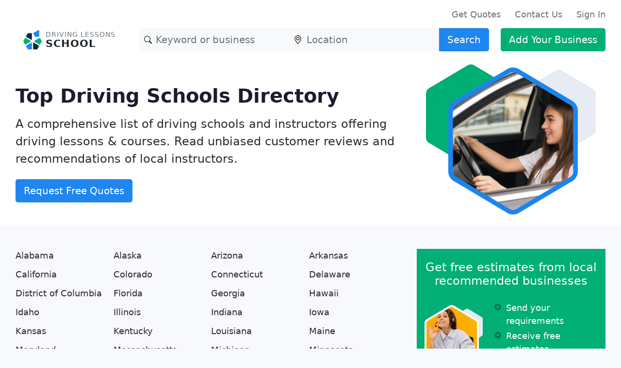

--- FILE ---
content_type: text/html;charset=utf-8
request_url: https://www.drivinglessonsschool.com/
body_size: 16471
content:
<!doctype html>
<html lang="en">
<head>
    <meta charset="utf-8">
    <meta name="viewport" content="width=device-width, initial-scale=1">

    <link rel="icon" type="image/svg+xml" href="https://www.drivinglessonsschool.com/assets/themes/bizad/favicon.svg">
<title>Top Driving Instructors | Driving Lessons School</title>
<meta name="description" content="A directory of driving schools and instructors offering driving lessons &amp; courses. Read unbiased reviews. Get free quotes.">
<link rel="canonical" href="https://www.drivinglessonsschool.com">
<meta property="og:image" content="https://www.drivinglessonsschool.com/assets/sites/logo.svg">
<meta property="og:title" content="Top Driving Instructors | Driving Lessons School">
<meta property="og:description" content="A directory of driving schools and instructors offering driving lessons &amp; courses. Read unbiased reviews. Get free quotes.">
<meta property="og:url" content="https://www.drivinglessonsschool.com">
    <link rel="icon" href="/assets/themes/bizad/logo.svg" sizes="any" type="image/svg+xml">
            <noscript><link href="/css.php?v=202405261" rel="stylesheet"></noscript>
        <style>:root {
  --bs-blue: #0d6efd;
  --bs-indigo: #6610f2;
  --bs-purple: #6f42c1;
  --bs-pink: #d63384;
  --bs-red: #dc3545;
  --bs-orange: #fd7e14;
  --bs-yellow: #ffc107;
  --bs-green: #198754;
  --bs-teal: #20c997;
  --bs-cyan: #0dcaf0;
  --bs-white: #fff;
  --bs-gray: #6c757d;
  --bs-gray-dark: #343a40;
  --bs-gray-100: #f8f9fa;
  --bs-gray-200: #e9ecef;
  --bs-gray-300: #dee2e6;
  --bs-gray-400: #ced4da;
  --bs-gray-500: #adb5bd;
  --bs-gray-600: #6c757d;
  --bs-gray-700: #495057;
  --bs-gray-800: #343a40;
  --bs-gray-900: #212529;
  --bs-primary: #0d6efd;
  --bs-secondary: #6c757d;
  --bs-success: #198754;
  --bs-info: #0dcaf0;
  --bs-warning: #ffc107;
  --bs-danger: #dc3545;
  --bs-light: #f8f9fa;
  --bs-dark: #212529;
  --bs-primary-rgb: 13, 110, 253;
  --bs-secondary-rgb: 108, 117, 125;
  --bs-success-rgb: 25, 135, 84;
  --bs-info-rgb: 13, 202, 240;
  --bs-warning-rgb: 255, 193, 7;
  --bs-danger-rgb: 220, 53, 69;
  --bs-light-rgb: 248, 249, 250;
  --bs-dark-rgb: 33, 37, 41;
  --bs-white-rgb: 255, 255, 255;
  --bs-black-rgb: 0, 0, 0;
  --bs-body-color-rgb: 33, 37, 41;
  --bs-body-bg-rgb: 255, 255, 255;
  --bs-font-sans-serif: system-ui, -apple-system, "Segoe UI", Roboto, "Helvetica Neue", Arial, "Noto Sans", "Liberation Sans", sans-serif, "Apple Color Emoji", "Segoe UI Emoji", "Segoe UI Symbol", "Noto Color Emoji";
  --bs-font-monospace: SFMono-Regular, Menlo, Monaco, Consolas, "Liberation Mono", "Courier New", monospace;
  --bs-gradient: linear-gradient(180deg, rgba(255, 255, 255, 0.15), rgba(255, 255, 255, 0));
  --bs-body-font-family: var(--bs-font-sans-serif);
  --bs-body-font-size: 1rem;
  --bs-body-font-weight: 400;
  --bs-body-line-height: 1.5;
  --bs-body-color: #212529;
  --bs-body-bg: #fff;
}
/*! CSS Used from: http://www.businessesup.com.loc/css.php?v=20220601 */
*,*::before,*::after{box-sizing:border-box;}
body{margin:0;font-family:var(--bs-body-font-family);font-size:var(--bs-body-font-size);font-weight:var(--bs-body-font-weight);line-height:var(--bs-body-line-height);color:var(--bs-body-color);text-align:var(--bs-body-text-align);background-color:var(--bs-body-bg);-webkit-text-size-adjust:100%;-webkit-tap-highlight-color:rgba(0, 0, 0, 0);}
.h5,h4,.h4,h3,.h3,h1{margin-top:0;margin-bottom:0.5rem;font-weight:500;line-height:1.2;}
h1{font-size:calc(1.375rem + 1.5vw);}
@media (min-width:1200px){
h1{font-size:2.5rem;}
}
h3,.h3{font-size:calc(1.3rem + 0.6vw);}
@media (min-width:1200px){
h3,.h3{font-size:1.75rem;}
}
h4,.h4{font-size:calc(1.275rem + 0.3vw);}
@media (min-width:1200px){
h4,.h4{font-size:1.5rem;}
}
.h5{font-size:1.25rem;}
p{margin-top:0;margin-bottom:1rem;}
ol,ul{padding-left:2rem;}
ol,ul{margin-top:0;margin-bottom:1rem;}
.small{font-size:0.875em;}
sup{position:relative;font-size:0.75em;line-height:0;vertical-align:baseline;}
sup{top:-0.5em;}
a{color:#0d6efd;text-decoration:underline;}
a:hover{color:#0a58ca;}
img,svg{vertical-align:middle;}
label{display:inline-block;}
button{border-radius:0;}
button:focus:not(:focus-visible){outline:0;}
input,button,textarea{margin:0;font-family:inherit;font-size:inherit;line-height:inherit;}
button{text-transform:none;}
button,[type=button],[type=submit]{-webkit-appearance:button;}
::-moz-focus-inner{padding:0;border-style:none;}
textarea{resize:vertical;}
.lead{font-size:1.25rem;font-weight:300;}
.list-unstyled{padding-left:0;list-style:none;}
.img-fluid{max-width:100%;height:auto;}
.img-thumbnail{padding:0.25rem;background-color:#fff;border:1px solid #dee2e6;border-radius:0.25rem;max-width:100%;height:auto;}
.container{width:100%;padding-right:var(--bs-gutter-x, 0.75rem);padding-left:var(--bs-gutter-x, 0.75rem);margin-right:auto;margin-left:auto;}
@media (min-width:576px){
.container{max-width:540px;}
}
@media (min-width:768px){
.container{max-width:720px;}
  .mb-md-4 {
    margin-bottom: 1.5rem !important;
  }
}
@media (min-width:992px){
.container{max-width:960px;}
}
@media (min-width:1200px){
.container{max-width:1140px;}
}
@media (min-width:1400px){
.container{max-width:1320px;}
}
.row{--bs-gutter-x:1.5rem;--bs-gutter-y:0;display:flex;flex-wrap:wrap;margin-top:calc(var(--bs-gutter-y) * -1);margin-right:calc(var(--bs-gutter-x) * -.5);margin-left:calc(var(--bs-gutter-x) * -.5);}
.row > *{flex-shrink:0;width:100%;max-width:100%;padding-right:calc(var(--bs-gutter-x) * .5);padding-left:calc(var(--bs-gutter-x) * .5);margin-top:var(--bs-gutter-y);}
.col{flex:1 0 0%;}
.row-cols-1 > *{flex:0 0 auto;width:100%;}
.col-3{flex:0 0 auto;width:25%;}
.col-6{flex:0 0 auto;width:50%;}
.g-0{--bs-gutter-x:0;}
.g-0{--bs-gutter-y:0;}
.g-2{--bs-gutter-x:0.5rem;}
.g-2{--bs-gutter-y:0.5rem;}
.g-3{--bs-gutter-x:1rem;}
.g-3{--bs-gutter-y:1rem;}
@media (min-width:576px){
.col-sm-4{flex:0 0 auto;width:33.33333333%;}
}
@media (min-width:992px){
.row-cols-lg-2 > *{flex:0 0 auto;width:50%;}
.row-cols-lg-3 > *{flex:0 0 auto;width:33.3333333333%;}
.col-lg-2{flex:0 0 auto;width:16.66666667%;}
.col-lg-3{flex:0 0 auto;width:25%;}
.col-lg-4{flex:0 0 auto;width:33.33333333%;}
.col-lg-6{flex:0 0 auto;width:50%;}
.col-lg-8{flex:0 0 auto;width:66.66666667%;}
.col-lg-9{flex:0 0 auto;width:75%;}
}
.form-control{display:block;width:100%;padding:0.375rem 0.75rem;font-size:1rem;font-weight:400;line-height:1.5;color:#212529;background-color:#fff;background-clip:padding-box;border:1px solid #ced4da;-webkit-appearance:none;-moz-appearance:none;appearance:none;border-radius:0.25rem;transition:border-color 0.15s ease-in-out, box-shadow 0.15s ease-in-out;}
@media (prefers-reduced-motion:reduce){
.form-control{transition:none;}
}
.form-control:focus{color:#212529;background-color:#fff;border-color:#86b7fe;outline:0;box-shadow:0 0 0 0.25rem rgba(13, 110, 253, 0.25);}
.form-control::-moz-placeholder{color:#6c757d;opacity:1;}
.form-control::placeholder{color:#6c757d;opacity:1;}
.form-control:disabled{background-color:#e9ecef;opacity:1;}
textarea.form-control{min-height:calc(1.5em + 0.75rem + 2px);}
.form-floating{position:relative;}
.form-floating > .form-control{height:calc(3.5rem + 2px);line-height:1.25;}
.form-floating > label{position:absolute;top:0;left:0;height:100%;padding:1rem 0.75rem;pointer-events:none;border:1px solid transparent;transform-origin:0 0;transition:opacity 0.1s ease-in-out, transform 0.1s ease-in-out;}
@media (prefers-reduced-motion:reduce){
.form-floating > label{transition:none;}
}
.form-floating > .form-control{padding:1rem 0.75rem;}
.form-floating > .form-control::-moz-placeholder{color:transparent;}
.form-floating > .form-control::placeholder{color:transparent;}
.form-floating > .form-control:not(:-moz-placeholder-shown){padding-top:1.625rem;padding-bottom:0.625rem;}
.form-floating > .form-control:focus,.form-floating > .form-control:not(:placeholder-shown){padding-top:1.625rem;padding-bottom:0.625rem;}
.form-floating > .form-control:not(:-moz-placeholder-shown) ~ label{opacity:0.65;transform:scale(0.85) translateY(-0.5rem) translateX(0.15rem);}
.form-floating > .form-control:focus ~ label,.form-floating > .form-control:not(:placeholder-shown) ~ label{opacity:0.65;transform:scale(0.85) translateY(-0.5rem) translateX(0.15rem);}
.input-group{position:relative;display:flex;flex-wrap:wrap;align-items:stretch;width:100%;}
.input-group > .form-control{position:relative;flex:1 1 auto;width:1%;min-width:0;}
.input-group > .form-control:focus{z-index:3;}
.input-group .btn{position:relative;z-index:2;}
.input-group .btn:focus{z-index:3;}
.input-group-lg > .form-control,.input-group-lg > .btn{padding:0.5rem 1rem;font-size:1.25rem;border-radius:0.3rem;}
.input-group:not(.has-validation) > :not(:last-child):not(.dropdown-toggle):not(.dropdown-menu){border-top-right-radius:0;border-bottom-right-radius:0;}
.input-group > :not(:first-child):not(.dropdown-menu):not(.valid-tooltip):not(.valid-feedback):not(.invalid-tooltip):not(.invalid-feedback){margin-left:-1px;border-top-left-radius:0;border-bottom-left-radius:0;}
.btn{display:inline-block;font-weight:400;line-height:1.5;color:#212529;text-align:center;text-decoration:none;vertical-align:middle;cursor:pointer;-webkit-user-select:none;-moz-user-select:none;user-select:none;background-color:transparent;border:1px solid transparent;padding:0.375rem 0.75rem;font-size:1rem;border-radius:0.25rem;transition:color 0.15s ease-in-out, background-color 0.15s ease-in-out, border-color 0.15s ease-in-out, box-shadow 0.15s ease-in-out;}
@media (prefers-reduced-motion:reduce){
.btn{transition:none;}
}
.btn:hover{color:#212529;}
.btn:focus{outline:0;box-shadow:0 0 0 0.25rem rgba(13, 110, 253, 0.25);}
.btn:disabled{pointer-events:none;opacity:0.65;}
.btn-primary{color:#fff;background-color:#0d6efd;border-color:#0d6efd;}
.btn-primary:hover{color:#fff;background-color:#0b5ed7;border-color:#0a58ca;}
.btn-primary:focus{color:#fff;background-color:#0b5ed7;border-color:#0a58ca;box-shadow:0 0 0 0.25rem rgba(49, 132, 253, 0.5);}
.btn-primary:active{color:#fff;background-color:#0a58ca;border-color:#0a53be;}
.btn-primary:active:focus{box-shadow:0 0 0 0.25rem rgba(49, 132, 253, 0.5);}
.btn-primary:disabled{color:#fff;background-color:#0d6efd;border-color:#0d6efd;}
.btn-secondary{color:#fff;background-color:#6c757d;border-color:#6c757d;}
.btn-secondary:hover{color:#fff;background-color:#5c636a;border-color:#565e64;}
.btn-secondary:focus{color:#fff;background-color:#5c636a;border-color:#565e64;box-shadow:0 0 0 0.25rem rgba(130, 138, 145, 0.5);}
.btn-secondary:active{color:#fff;background-color:#565e64;border-color:#51585e;}
.btn-secondary:active:focus{box-shadow:0 0 0 0.25rem rgba(130, 138, 145, 0.5);}
.btn-secondary:disabled{color:#fff;background-color:#6c757d;border-color:#6c757d;}
.btn-warning{color:#000;background-color:#ffc107;border-color:#ffc107;}
.btn-warning:hover{color:#000;background-color:#ffca2c;border-color:#ffc720;}
.btn-warning:focus{color:#000;background-color:#ffca2c;border-color:#ffc720;box-shadow:0 0 0 0.25rem rgba(217, 164, 6, 0.5);}
.btn-warning:active{color:#000;background-color:#ffcd39;border-color:#ffc720;}
.btn-warning:active:focus{box-shadow:0 0 0 0.25rem rgba(217, 164, 6, 0.5);}
.btn-warning:disabled{color:#000;background-color:#ffc107;border-color:#ffc107;}
.btn-light{color:#000;background-color:#f8f9fa;border-color:#f8f9fa;}
.btn-light:hover{color:#000;background-color:#f9fafb;border-color:#f9fafb;}
.btn-light:focus{color:#000;background-color:#f9fafb;border-color:#f9fafb;box-shadow:0 0 0 0.25rem rgba(211, 212, 213, 0.5);}
.btn-light:active{color:#000;background-color:#f9fafb;border-color:#f9fafb;}
.btn-light:active:focus{box-shadow:0 0 0 0.25rem rgba(211, 212, 213, 0.5);}
.btn-light:disabled{color:#000;background-color:#f8f9fa;border-color:#f8f9fa;}
.btn-outline-secondary{color:#6c757d;border-color:#6c757d;}
.btn-outline-secondary:hover{color:#fff;background-color:#6c757d;border-color:#6c757d;}
.btn-outline-secondary:focus{box-shadow:0 0 0 0.25rem rgba(108, 117, 125, 0.5);}
.btn-outline-secondary:active{color:#fff;background-color:#6c757d;border-color:#6c757d;}
.btn-outline-secondary:active:focus{box-shadow:0 0 0 0.25rem rgba(108, 117, 125, 0.5);}
.btn-outline-secondary:disabled{color:#6c757d;background-color:transparent;}
.btn-lg{padding:0.5rem 1rem;font-size:1.25rem;border-radius:0.3rem;}
.btn-sm{padding:0.25rem 0.5rem;font-size:0.875rem;border-radius:0.2rem;}
.fade{transition:opacity 0.15s linear;}
@media (prefers-reduced-motion:reduce){
.fade{transition:none;}
}
.fade:not(.show){opacity:0;}
.card{position:relative;display:flex;flex-direction:column;min-width:0;word-wrap:break-word;background-color:#fff;background-clip:border-box;border:1px solid rgba(0, 0, 0, 0.125);border-radius:0.25rem;}
.card > .list-group{border-top:inherit;border-bottom:inherit;}
.card > .list-group:first-child{border-top-width:0;border-top-left-radius:calc(0.25rem - 1px);border-top-right-radius:calc(0.25rem - 1px);}
.card > .list-group:last-child{border-bottom-width:0;border-bottom-right-radius:calc(0.25rem - 1px);border-bottom-left-radius:calc(0.25rem - 1px);}
.card > .card-header + .list-group{border-top:0;}
.card-body{flex:1 1 auto;padding:1rem 1rem;}
.card-title{margin-bottom:0.5rem;}
.card-header{padding:0.5rem 1rem;margin-bottom:0;background-color:rgba(0, 0, 0, 0.03);border-bottom:1px solid rgba(0, 0, 0, 0.125);}
.card-header:first-child{border-radius:calc(0.25rem - 1px) calc(0.25rem - 1px) 0 0;}
.card-footer{padding:0.5rem 1rem;background-color:rgba(0, 0, 0, 0.03);border-top:1px solid rgba(0, 0, 0, 0.125);}
.card-footer:last-child{border-radius:0 0 calc(0.25rem - 1px) calc(0.25rem - 1px);}
.card-img-overlay{position:absolute;top:0;right:0;bottom:0;left:0;padding:1rem;border-radius:calc(0.25rem - 1px);}
.card-img-bottom{width:100%;}
.card-img-bottom{border-bottom-right-radius:calc(0.25rem - 1px);border-bottom-left-radius:calc(0.25rem - 1px);}
.breadcrumb{display:flex;flex-wrap:wrap;padding:0 0;margin-bottom:1rem;list-style:none;}
.breadcrumb-item + .breadcrumb-item{padding-left:0.5rem;}
.breadcrumb-item + .breadcrumb-item::before{float:left;padding-right:0.5rem;color:#6c757d;content:var(--bs-breadcrumb-divider, "/");}
.badge{display:inline-block;padding:0.35em 0.65em;font-size:0.75em;font-weight:700;line-height:1;color:#fff;text-align:center;white-space:nowrap;vertical-align:baseline;border-radius:0.25rem;}
.badge:empty{display:none;}
.progress{display:flex;height:1rem;overflow:hidden;font-size:0.75rem;background-color:#e9ecef;border-radius:0.25rem;}
.progress-bar{display:flex;flex-direction:column;justify-content:center;overflow:hidden;color:#fff;text-align:center;white-space:nowrap;background-color:#0d6efd;transition:width 0.6s ease;}
@media (prefers-reduced-motion:reduce){
.progress-bar{transition:none;}
}
.list-group{display:flex;flex-direction:column;padding-left:0;margin-bottom:0;border-radius:0.25rem;}
.list-group-item-action{width:100%;color:#495057;text-align:inherit;}
.list-group-item-action:hover,.list-group-item-action:focus{z-index:1;color:#495057;text-decoration:none;background-color:#f8f9fa;}
.list-group-item-action:active{color:#212529;background-color:#e9ecef;}
.list-group-item{position:relative;display:block;padding:0.5rem 1rem;color:#212529;text-decoration:none;background-color:#fff;border:1px solid rgba(0, 0, 0, 0.125);}
.list-group-item:first-child{border-top-left-radius:inherit;border-top-right-radius:inherit;}
.list-group-item:last-child{border-bottom-right-radius:inherit;border-bottom-left-radius:inherit;}
.list-group-item:disabled{color:#6c757d;pointer-events:none;background-color:#fff;}
.list-group-item + .list-group-item{border-top-width:0;}
.list-group-flush{border-radius:0;}
.list-group-flush > .list-group-item{border-width:0 0 1px;}
.list-group-flush > .list-group-item:last-child{border-bottom-width:0;}
.modal{position:fixed;top:0;left:0;z-index:1055;display:none;width:100%;height:100%;overflow-x:hidden;overflow-y:auto;outline:0;}
.modal-dialog{position:relative;width:auto;margin:0.5rem;pointer-events:none;}
.modal.fade .modal-dialog{transition:transform 0.3s ease-out;transform:translate(0, -50px);}
@media (prefers-reduced-motion:reduce){
.modal.fade .modal-dialog{transition:none;}
}
.modal-content{position:relative;display:flex;flex-direction:column;width:100%;pointer-events:auto;background-color:#fff;background-clip:padding-box;border:1px solid rgba(0, 0, 0, 0.2);border-radius:0.3rem;outline:0;}
@media (min-width:576px){
.modal-dialog{max-width:500px;margin:1.75rem auto;}
}
.clearfix::after{display:block;clear:both;content:"";}
.fixed-top{position:fixed;top:0;right:0;left:0;z-index:1030;}
.text-truncate{overflow:hidden;text-overflow:ellipsis;white-space:nowrap;}
.float-start{float:left!important;}
.float-end{float:right!important;}
.overflow-hidden{overflow:hidden!important;}
.d-inline{display:inline!important;}
.d-inline-block{display:inline-block!important;}
.d-block{display:block!important;}
.d-flex{display:flex!important;}
.d-none{display:none!important;}
.shadow-sm{box-shadow:0 0.125rem 0.25rem rgba(0, 0, 0, 0.075)!important;}
.position-relative{position:relative!important;}
.border{border:1px solid #dee2e6!important;}
.border-0{border:0!important;}
.border-top{border-top:1px solid #dee2e6!important;}
.border-bottom{border-bottom:1px solid #dee2e6!important;}
.border-secondary{border-color:#6c757d!important;}
.border-white{border-color:#fff!important;}
.border-2{border-width:2px!important;}
.w-100{width:100%!important;}
.min-vh-100{min-height:100vh!important;}
.flex-column{flex-direction:column!important;}
.flex-grow-1{flex-grow:1!important;}
.flex-shrink-0{flex-shrink:0!important;}
.flex-wrap{flex-wrap:wrap!important;}
.justify-content-center{justify-content:center!important;}
.justify-content-between{justify-content:space-between!important;}
.align-items-start{align-items:flex-start!important;}
.align-items-center{align-items:center!important;}
.align-items-stretch{align-items:stretch!important;}
.order-first{order:-1!important;}
.m-0{margin:0!important;}
.mx-auto{margin-right:auto!important;margin-left:auto!important;}
.my-2{margin-top:0.5rem!important;margin-bottom:0.5rem!important;}
.mt-1{margin-top:0.25rem!important;}
.mt-2{margin-top:0.5rem!important;}
.mt-3{margin-top:1rem!important;}
.mt-4{margin-top:1.5rem!important;}
.mt-5{margin-top:3rem!important;}
.mt-auto{margin-top:auto!important;}
.me-1{margin-right:0.25rem!important;}
.me-2{margin-right:0.5rem!important;}
.me-3{margin-right:1rem!important;}
.mb-0{margin-bottom:0!important;}
.mb-1{margin-bottom:0.25rem!important;}
.mb-2{margin-bottom:0.5rem!important;}
.mb-3{margin-bottom:1rem!important;}
.mb-4{margin-bottom:1.5rem!important;}
.mb-5{margin-bottom:3rem!important;}
.ms-1{margin-left:0.25rem!important;}
.ms-2{margin-left:0.5rem!important;}
.ms-3{margin-left:1rem!important;}
.ms-auto{margin-left:auto!important;}
.p-2{padding:0.5rem!important;}
.p-4{padding:1.5rem!important;}
.p-5{padding:3rem!important;}
.px-0{padding-right:0!important;padding-left:0!important;}
.px-3{padding-right:1rem!important;padding-left:1rem!important;}
.px-5{padding-right:3rem!important;padding-left:3rem!important;}
.py-2{padding-top:0.5rem!important;padding-bottom:0.5rem!important;}
.py-3{padding-top:1rem!important;padding-bottom:1rem!important;}
.py-4{padding-top:1.5rem!important;padding-bottom:1.5rem!important;}
.py-5{padding-top:3rem!important;padding-bottom:3rem!important;}
.pt-2{padding-top:0.5rem!important;}
.pe-1{padding-right:0.25rem!important;}
.pe-2{padding-right:0.5rem!important;}
.pe-5{padding-right:3rem!important;}
.pb-1{padding-bottom:0.25rem!important;}
.pb-2{padding-bottom:0.5rem!important;}
.pb-3{padding-bottom:1rem!important;}
.pb-4{padding-bottom:1.5rem!important;}
.ps-1{padding-left:0.25rem!important;}
.ps-2{padding-left:0.5rem!important;}
.ps-3{padding-left:1rem!important;}
.ps-4{padding-left:1.5rem!important;}
.fs-2{font-size:calc(1.325rem + 0.9vw)!important;}
.fs-4{font-size:calc(1.275rem + 0.3vw)!important;}
.fs-5{font-size:1.25rem!important;}
.fw-light{font-weight:300!important;}
.fw-normal{font-weight:400!important;}
.fw-bold{font-weight:700!important;}
.text-end{text-align:right!important;}
.text-center{text-align:center!important;}
.text-decoration-none{text-decoration:none!important;}
.text-uppercase{text-transform:uppercase!important;}
.text-nowrap{white-space:nowrap!important;}
.text-primary{--bs-text-opacity:1;color:rgba(var(--bs-primary-rgb), var(--bs-text-opacity))!important;}
.text-light{--bs-text-opacity:1;color:rgba(var(--bs-light-rgb), var(--bs-text-opacity))!important;}
.text-dark{--bs-text-opacity:1;color:rgba(var(--bs-dark-rgb), var(--bs-text-opacity))!important;}
.text-white{--bs-text-opacity:1;color:rgba(var(--bs-white-rgb), var(--bs-text-opacity))!important;}
.text-muted{--bs-text-opacity:1;color:#6c757d!important;}
.bg-primary{--bs-bg-opacity:1;background-color:rgba(var(--bs-primary-rgb), var(--bs-bg-opacity))!important;}
.bg-secondary{--bs-bg-opacity:1;background-color:rgba(var(--bs-secondary-rgb), var(--bs-bg-opacity))!important;}
.bg-warning{--bs-bg-opacity:1;background-color:rgba(var(--bs-warning-rgb), var(--bs-bg-opacity))!important;}
.bg-light{--bs-bg-opacity:1;background-color:rgba(var(--bs-light-rgb), var(--bs-bg-opacity))!important;}
.bg-dark{--bs-bg-opacity:1;background-color:rgba(var(--bs-dark-rgb), var(--bs-bg-opacity))!important;}
.bg-white{--bs-bg-opacity:1;background-color:rgba(var(--bs-white-rgb), var(--bs-bg-opacity))!important;}
.rounded-0{border-radius:0!important;}
.rounded-circle{border-radius:50%!important;}
.rounded-pill{border-radius:50rem!important;}
.rounded-top{border-top-left-radius:0.25rem!important;border-top-right-radius:0.25rem!important;}
.rounded-end{border-top-right-radius:0.25rem!important;border-bottom-right-radius:0.25rem!important;}
.rounded-start{border-bottom-left-radius:0.25rem!important;border-top-left-radius:0.25rem!important;}
@media (min-width:576px){
.d-sm-inline{display:inline!important;}
.d-sm-block{display:block!important;}
.d-sm-none{display:none!important;}
}
@media (min-width:768px){
.d-md-inline{display:inline!important;}
.d-md-none{display:none!important;}
.order-md-last{order:6!important;}
}
@media (min-width:992px){
.d-lg-inline{display:inline!important;}
.d-lg-inline-block{display:inline-block!important;}
.d-lg-block{display:block!important;}
.d-lg-flex{display:flex!important;}
.d-lg-none{display:none!important;}
.justify-content-lg-center{justify-content:center!important;}
.mb-lg-4{margin-bottom:1.5rem!important;}
.p-lg-0{padding:0!important;}
.py-lg-3{padding-top:1rem!important;padding-bottom:1rem!important;}
.py-lg-5{padding-top:3rem!important;padding-bottom:3rem!important;}
.text-lg-start{text-align:left!important;}
.text-lg-end{text-align:right!important;}
}
@media (min-width:1200px){
.fs-2{font-size:2rem!important;}
.fs-4{font-size:1.5rem!important;}
}
body{padding-top:60px;color:#666276;font-weight:400;font-size:1rem;}
a{transition:color 0.2s ease-in-out;color:#fd5631;text-decoration:underline;}
a:hover{color:#fd3509;text-decoration:none;}
textarea{min-height:100px;}
@media (max-width:1399px){
.container{max-width:100%;}
}
@media (min-width:576px){
.container{padding-left:2rem;padding-right:2rem;}
}
.header{height:60px;}
.brand{padding:0;margin:0;font-size:1.5em;font-weight:700;}
@media (min-width:992px){
body{padding-top:70px!important;}
.header{height:70px;}
.brand{font-size:1.75em;}
.page-main{padding-right:1rem!important;flex:0 0 auto;width:66.66666667%;}
.page-aside{flex:0 0 auto;width:33.33333333%;}
}
.heading-title{margin:0;}
.bg-primary{background-color:#fd5631!important;}
.btn{font-weight:500;}
.btn.rounded-pill{padding-left:1.5rem;padding-right:1.5rem;}
.btn-lg{font-weight:400;}
.btn-primary{background-color:#fd5631;border-color:#fd5631;box-shadow:unset;}
.btn-primary:hover,.btn-primary:focus,.btn-primary:active{background-color:#fd390e;border-color:#fd390e;color:#fff;box-shadow:0 0 0 0.25rem rgba(253, 86, 49, 0.5);}
.btn-secondary:hover,.btn-secondary:focus,.btn-secondary:active,.btn-outline-secondary:hover,.btn-outline-secondary:focus,.btn-outline-secondary:active{box-shadow:0 0 0 0.25rem rgba(130, 138, 145, 0.5);}
.form-control:focus{border-color:#6C757D;box-shadow:0 0 0 0.25rem rgba(130, 138, 145, 0.5);}
.text-primary{color:#fd5631!important;}
.bg-secondary{background-color:rgba(245, 244, 248)!important;}
@media (max-width:991px){
.breadcrumb-item:first-child,.breadcrumb-item:first-child + .breadcrumb-item::before{display:none;}
}
.breadcrumb-item > a{color:#9691a4;text-decoration:none;}
.breadcrumb-item > a:hover{color:#454056;text-decoration:underline;}
.breadcrumb-item + .breadcrumb-item::before{float:left;padding-right:0.625rem;color:#9691a4;content:var(--bs-breadcrumb-divider, "\203A");}
.shadow-sm{box-shadow:0 0.125rem 0.125rem -0.125rem rgba(31, 27, 45, 0.12), 0 0.25rem 0.75rem rgba(31, 27, 45, 0.12)!important;}
.shadow-xs{box-shadow:0 0 4px 0 rgba(0,0,0,0.15);}
.card{border:1px solid #efecf3;border-radius:.75rem;}
.card-header{border-radius:12px 12px 0 0!important;}
.list-group-item:last-child{border-bottom-right-radius:.75rem;border-bottom-left-radius:.75rem;}
.shadow-hover,.card-hover{transition:border-color 0.2s ease-in-out, background-color 0.2s ease-in-out, box-shadow 0.2s ease-in-out;}
.shadow-hover:hover,.card-hover:hover{box-shadow:0 0.125rem 0.5rem -0.25rem rgba(31, 27, 45, 0.12), 0 0.25rem 1rem rgba(31, 27, 45, 0.12)!important;}
.h5,h4,.h4,h3,.h3,h1{margin-top:0;margin-bottom:1rem;font-weight:700;line-height:1.2;color:#1f1b2d;}
.bi{width:1em;height:1em;display:inline-block;vertical-align:-.125em;}
@media (min-width:992px){
.w-lg-75{width:75%!important;}
}
.fw-semibold{font-weight:500!important;}
.link{color:#1f1b2d;text-decoration:none;}
.link:hover{color:#fd3509!important;text-decoration:underline;}
.btn-sm.btn-action{min-width:100px;}
.btn-action{min-width:120px;}
.btn.large{font-weight:400;}
.large{font-size:1.125em;}
.rating{margin-bottom:0.125em;}
.rating-gray .star-full{filter:grayscale(100%);}
.star-full{background-image:url("data:image/svg+xml,%3Csvg xmlns='http://www.w3.org/2000/svg' width='16' height='16' fill='rgb(253, 86, 49)' viewBox='0 0 16 16'%3E%3Cpath d='M3.612 15.443c-.386.198-.824-.149-.746-.592l.83-4.73L.173 6.765c-.329-.314-.158-.888.283-.95l4.898-.696L7.538.792c.197-.39.73-.39.927 0l2.184 4.327 4.898.696c.441.062.612.636.282.95l-3.522 3.356.83 4.73c.078.443-.36.79-.746.592L8 13.187l-4.389 2.256z'/%3E%3C/svg%3E");}
.star-empty{background-image:url("data:image/svg+xml,%3Csvg xmlns='http://www.w3.org/2000/svg' width='16' height='16' fill='rgb(206, 212, 218)' viewBox='0 0 16 16'%3E%3Cpath d='M3.612 15.443c-.386.198-.824-.149-.746-.592l.83-4.73L.173 6.765c-.329-.314-.158-.888.283-.95l4.898-.696L7.538.792c.197-.39.73-.39.927 0l2.184 4.327 4.898.696c.441.062.612.636.282.95l-3.522 3.356.83 4.73c.078.443-.36.79-.746.592L8 13.187l-4.389 2.256z'/%3E%3C/svg%3E");}
.icon-location{background-image:url("data:image/svg+xml,%3Csvg xmlns='http://www.w3.org/2000/svg' width='16' height='16' fill='rgb(108, 117, 125)' class='bi bi-geo-alt' viewBox='0 0 16 16'%3E%3Cpath d='M12.166 8.94c-.524 1.062-1.234 2.12-1.96 3.07A31.493 31.493 0 0 1 8 14.58a31.481 31.481 0 0 1-2.206-2.57c-.726-.95-1.436-2.008-1.96-3.07C3.304 7.867 3 6.862 3 6a5 5 0 0 1 10 0c0 .862-.305 1.867-.834 2.94zM8 16s6-5.686 6-10A6 6 0 0 0 2 6c0 4.314 6 10 6 10z'/%3E%3Cpath d='M8 8a2 2 0 1 1 0-4 2 2 0 0 1 0 4zm0 1a3 3 0 1 0 0-6 3 3 0 0 0 0 6z'/%3E%3C/svg%3E");}
.icon-folder{background-image:url("data:image/svg+xml,%3Csvg xmlns='http://www.w3.org/2000/svg' width='16' height='16' fill='rgb(108, 117, 125)' class='bi bi-folder2-open' viewBox='0 0 16 16'%3E%3Cpath d='M1 3.5A1.5 1.5 0 0 1 2.5 2h2.764c.958 0 1.76.56 2.311 1.184C7.985 3.648 8.48 4 9 4h4.5A1.5 1.5 0 0 1 15 5.5v.64c.57.265.94.876.856 1.546l-.64 5.124A2.5 2.5 0 0 1 12.733 15H3.266a2.5 2.5 0 0 1-2.481-2.19l-.64-5.124A1.5 1.5 0 0 1 1 6.14V3.5zM2 6h12v-.5a.5.5 0 0 0-.5-.5H9c-.964 0-1.71-.629-2.174-1.154C6.374 3.334 5.82 3 5.264 3H2.5a.5.5 0 0 0-.5.5V6zm-.367 1a.5.5 0 0 0-.496.562l.64 5.124A1.5 1.5 0 0 0 3.266 14h9.468a1.5 1.5 0 0 0 1.489-1.314l.64-5.124A.5.5 0 0 0 14.367 7H1.633z'/%3E%3C/svg%3E");}
.star-full,.star-empty,.icon-location,.icon-folder{background-position:center center!important;background-repeat:no-repeat!important;background-size:contain!important;margin-right:1px;}
.star-full:after,.star-empty:after,.icon-location:after,.icon-folder:after{content:'\00a0';width:1em;height:1em;display:inline-block;vertical-align:-.125em;}
.content-3{height:4.5rem;overflow:hidden;position:relative;}
.logo-icon{width:40px;height:40px;}
.logo-heading{font-size:100%;line-height:1;}
.logo-subheading{line-height:1;margin-bottom:2px;}
@media (min-width:576px){
.logo-icon{width:50px;height:50px;}
.logo-heading{font-size:130%;letter-spacing:1px;}
.logo-subheading{letter-spacing:1px;}
}</style>
        <link rel="stylesheet" media="print" href="/css.php?v=202405261" onload="this.onload=null;this.media='all';"/>
        
    <link href="/assets/themes/bizad/style.css?202405261" rel="stylesheet">
    </head>
<body class="d-flex flex-column min-vh-100">



<div class="fixed-top">
    <div class="bg-white pt-3 pb-1 topbar d-none d-lg-block">
        <div class="container d-flex justify-content-between">
            <div>
                            </div>
            <div>
                            <a href="javascript:;" data-modal="/modals/quote-aff.php?id=0"  data-class="modal-lg modal-fullscreen-sm-down" class="large link text-muted ms-4 d-none d-lg-inline-block">Get Quotes</a>
                <a href="javascript:;" data-modal="/modals/contact.php"  data-class="modal-lg modal-fullscreen-sm-down" class="large link text-muted ms-4 d-none d-lg-inline-block">Contact Us</a>
                <a href="javascript:;" data-modal="/modals/signin.php"  data-class="modal-fullscreen-sm-down" class="large link text-muted ms-4 d-none d-lg-inline-block">Sign In</a>
                        </div>
        </div>
    </div>

<header class="header px-0 d-flex justify-content-center">
    <div class="container d-flex justify-content-between">
                
        <a class="logo align-items-center d-flex link" href="https://www.drivinglessonsschool.com">
            <div class="me-2 ms-md-3">
            <svg xmlns="http://www.w3.org/2000/svg" width="38.2" height="39.8" fill="currentColor" fill-rule="evenodd" xmlns:v="https://vecta.io/nano"><path d="M32.9 12.7V1.1c0-.404-.201-.751-.551-.954s-.751-.202-1.1 0l-10.1 5.82a1.1 1.1 0 0 0-.403 1.5l3.36 5.82c.202.35.55.551.954.551h6.72a1.1 1.1 0 0 0 1.1-1.1" fill="#1f86ef"/><path d="M23.1 22.1l10.1-5.82a1.1 1.1 0 0 1 1.5.403l3.36 5.82c.202.35.202.751 0 1.1l-3.36 5.82a1.1 1.1 0 0 1-1.5.403l-.036-.02-10-5.8a1.08 1.08 0 0 1-.551-.955c0-.404.201-.751.551-.954" fill="#02af74"/><path d="M32 31.9l-.036-.02-10-5.8c-.35-.202-.751-.202-1.1 0s-.551.549-.551.954v11.6a1.1 1.1 0 0 0 1.1 1.1l6.72-.001c.404 0 .752-.201.954-.551l3.36-5.82a1.1 1.1 0 0 0-.403-1.5" fill="#042e43"/><path d="M6.2 31.9l.036-.021 10-5.8c.35-.202.751-.202 1.1 0s.551.549.551.954v11.6a1.1 1.1 0 0 1-1.1 1.1l-6.72.001a1.07 1.07 0 0 1-.954-.551l-3.36-5.82a1.1 1.1 0 0 1 .403-1.5" fill="#1f86ef"/><path d="M6.2 14.2l.036.021 10 5.8c.35.202.751.202 1.1 0s.551-.549.551-.954v-11.6c0-.606-.495-1.1-1.1-1.1h-6.72c-.404 0-.751.201-.954.551l-3.36 5.82c-.304.526-.122 1.2.403 1.5" fill="#042e43"/><path d="M15.1 22.1l-10-5.8-.036-.021a1.1 1.1 0 0 0-1.5.403l-3.36 5.82c-.202.35-.202.751 0 1.1l3.36 5.82a1.1 1.1 0 0 0 1.5.404l.037-.022 10-5.8c.35-.202.551-.55.551-.954s-.201-.752-.551-.954" fill="#02af74"/></svg>            </div>
            <div class="logo-content">
                <div class="logo-subheading text-muted text-uppercase fw-semibold small">
                    <span class="d-sm-none">Driving Lessons</span><span class="d-none d-sm-inline">Driving Lessons</span>                </div>
                <div class="logo-heading text-dark text-uppercase fw-bold text-nowrap">
                    <span class="d-sm-none">School</span><span class="d-none d-sm-inline">School</span>                </div>
            </div>
        </a>

                <form action="/search" id="header-search" method="get" class="align-items-center d-none d-lg-flex ps-5 w-100">
            <div class="input-group input-group-lg" id="autocomplete-group">
                <input type="search" name="keyword" value="" id="header-keyword" class="form-control large autocomplete-control bg-light"  data-width-container="autocomplete-group" data-url="/app/autocomplete.json.php?mode=keywords_businesses" placeholder="Keyword or business" aria-label="Keyword">
                <input type="search" name="location" value="" id="header-location" class="form-control large autocomplete-control bg-light"  data-url="/app/autocomplete-places.json.php" placeholder="Location" aria-label="Location">
                <button type="submit" class="btn btn-primary large fw-normal px-3">
                    Search
                </button>
            </div>
        </form>
        
        <div class="text-nowrap d-flex align-items-center">
                        <a href="javascript:;" data-modal="/modals/search.php?keyword=&location="  data-class="modal-fullscreen-sm-down" class="fs-5 btn btn-secondary ms-2 d-inline-block d-lg-none"><svg xmlns="http://www.w3.org/2000/svg" width="16" height="16" fill="currentColor" class="bi bi-search" viewBox="0 0 16 16">
  <path d="M11.742 10.344a6.5 6.5 0 1 0-1.397 1.398h-.001c.03.04.062.078.098.115l3.85 3.85a1 1 0 0 0 1.415-1.414l-3.85-3.85a1.007 1.007 0 0 0-.115-.1zM12 6.5a5.5 5.5 0 1 1-11 0 5.5 5.5 0 0 1 11 0z"/>
</svg></a>
                        <a href="javascript:;" data-modal="/modals/menu.php"  data-class="modal-fullscreen-sm-down" class="fs-5 btn btn-secondary ms-2 d-inline-block d-lg-none"><svg xmlns="http://www.w3.org/2000/svg" width="16" height="16" fill="currentColor" class="bi bi-list" viewBox="0 0 16 16">
  <path fill-rule="evenodd" d="M2.5 12a.5.5 0 0 1 .5-.5h10a.5.5 0 0 1 0 1H3a.5.5 0 0 1-.5-.5zm0-4a.5.5 0 0 1 .5-.5h10a.5.5 0 0 1 0 1H3a.5.5 0 0 1-.5-.5zm0-4a.5.5 0 0 1 .5-.5h10a.5.5 0 0 1 0 1H3a.5.5 0 0 1-.5-.5z"/>
</svg></a>
                        <a href="javascript:;" data-modal="/modals/account-menu.php"  data-class="modal-fullscreen-sm-down" class="fs-5 btn btn-secondary ms-2 d-inline-block d-lg-none"><svg xmlns="http://www.w3.org/2000/svg" width="16" height="16" fill="currentColor" class="bi bi-person" viewBox="0 0 16 16">
  <path d="M8 8a3 3 0 1 0 0-6 3 3 0 0 0 0 6zm2-3a2 2 0 1 1-4 0 2 2 0 0 1 4 0zm4 8c0 1-1 1-1 1H3s-1 0-1-1 1-4 6-4 6 3 6 4zm-1-.004c-.001-.246-.154-.986-.832-1.664C11.516 10.68 10.289 10 8 10c-2.29 0-3.516.68-4.168 1.332-.678.678-.83 1.418-.832 1.664h10z"/>
</svg></a>


                                                <a href="/signup" class="btn btn-lg btn-secondary ms-4 d-none d-lg-inline-block">Add Your Business</a>
                                    </div>
    </div>
</header>

</div>


<div class="jumbotron bg-white mb-md-4 clearfix">
    <div class="container">
        <div class="row d-flex align-items-stretch align-items-center">
            <div class="col-lg-8 pb-4 py-lg-5 pe-lg-4 clearfix">
                                                <h1 class="heading-title mt-3">Top Driving Schools Directory</h1>
                                <p class="lead fs-4 jumbotron-text m-0 mt-3 clearfix">
                    <img src="/assets/jumbotron/drivinglessonsschool.com.png" loading="lazy" class="float-end ms-3 mb-1 d-block d-lg-none" style="width:30%">
                    A comprehensive list of driving schools and instructors offering driving lessons & courses. Read unbiased customer reviews and recommendations of local instructors.                </p>
                                    <div class="text-center text-lg-start">
                    <button type="button" class="btn btn-primary btn-lg mt-4" href="javascript:;" data-modal="/modals/quote-aff.php"  data-class="modal-lg modal-fullscreen-sm-down">Request Free Quotes</button>
                    </div>
                            </div>
            <div class="col-lg-4" style="background-image: url(/assets/jumbotron/drivinglessonsschool.com.png);background-position: center center;background-repeat: no-repeat"></div>
        </div>

    </div>
</div>
<form method="get" action="/search" class="bg-light py-4 d-md-none">
    <div class="container text-center">
                <div class="input-group input-group-lg">
            <input type="text" name="location" class="form-control autocomplete-control" data-url="/app/autocomplete-places.json.php"  placeholder="Location or zip code">
            <button class="btn btn-secondary" type="submit">Go</button>
        </div>
    </div>
</form>

<div class="container mt-4">
    <section class="row page-section">
        <main class="page-main">
            <div class="d-lg-block d-none">
            <div class="row g-2 large fw-semibold" id="list-0c51a285">
        <div class="col-6 col-sm-3 pb-1 text-truncate ">
                <a href="/al" class="link">Alabama</a>
    </div>
        <div class="col-6 col-sm-3 pb-1 text-truncate ">
                <a href="/ak" class="link">Alaska</a>
    </div>
        <div class="col-6 col-sm-3 pb-1 text-truncate ">
                <a href="/az" class="link">Arizona</a>
    </div>
        <div class="col-6 col-sm-3 pb-1 text-truncate ">
                <a href="/ar" class="link">Arkansas</a>
    </div>
        <div class="col-6 col-sm-3 pb-1 text-truncate ">
                <a href="/ca" class="link">California</a>
    </div>
        <div class="col-6 col-sm-3 pb-1 text-truncate ">
                <a href="/co" class="link">Colorado</a>
    </div>
        <div class="col-6 col-sm-3 pb-1 text-truncate ">
                <a href="/ct" class="link">Connecticut</a>
    </div>
        <div class="col-6 col-sm-3 pb-1 text-truncate ">
                <a href="/de" class="link">Delaware</a>
    </div>
        <div class="col-6 col-sm-3 pb-1 text-truncate ">
                <a href="/dc" class="link">District of Columbia</a>
    </div>
        <div class="col-6 col-sm-3 pb-1 text-truncate ">
                <a href="/fl" class="link">Florida</a>
    </div>
        <div class="col-6 col-sm-3 pb-1 text-truncate ">
                <a href="/ga" class="link">Georgia</a>
    </div>
        <div class="col-6 col-sm-3 pb-1 text-truncate ">
                <a href="/hi" class="link">Hawaii</a>
    </div>
        <div class="col-6 col-sm-3 pb-1 text-truncate ">
                <a href="/id" class="link">Idaho</a>
    </div>
        <div class="col-6 col-sm-3 pb-1 text-truncate ">
                <a href="/il" class="link">Illinois</a>
    </div>
        <div class="col-6 col-sm-3 pb-1 text-truncate ">
                <a href="/in" class="link">Indiana</a>
    </div>
        <div class="col-6 col-sm-3 pb-1 text-truncate ">
                <a href="/ia" class="link">Iowa</a>
    </div>
        <div class="col-6 col-sm-3 pb-1 text-truncate ">
                <a href="/ks" class="link">Kansas</a>
    </div>
        <div class="col-6 col-sm-3 pb-1 text-truncate ">
                <a href="/ky" class="link">Kentucky</a>
    </div>
        <div class="col-6 col-sm-3 pb-1 text-truncate ">
                <a href="/la" class="link">Louisiana</a>
    </div>
        <div class="col-6 col-sm-3 pb-1 text-truncate ">
                <a href="/me" class="link">Maine</a>
    </div>
        <div class="col-6 col-sm-3 pb-1 text-truncate ">
                <a href="/md" class="link">Maryland</a>
    </div>
        <div class="col-6 col-sm-3 pb-1 text-truncate ">
                <a href="/ma" class="link">Massachusetts</a>
    </div>
        <div class="col-6 col-sm-3 pb-1 text-truncate ">
                <a href="/mi" class="link">Michigan</a>
    </div>
        <div class="col-6 col-sm-3 pb-1 text-truncate ">
                <a href="/mn" class="link">Minnesota</a>
    </div>
        <div class="col-6 col-sm-3 pb-1 text-truncate ">
                <a href="/ms" class="link">Mississippi</a>
    </div>
        <div class="col-6 col-sm-3 pb-1 text-truncate ">
                <a href="/mo" class="link">Missouri</a>
    </div>
        <div class="col-6 col-sm-3 pb-1 text-truncate ">
                <a href="/mt" class="link">Montana</a>
    </div>
        <div class="col-6 col-sm-3 pb-1 text-truncate ">
                <a href="/ne" class="link">Nebraska</a>
    </div>
        <div class="col-6 col-sm-3 pb-1 text-truncate ">
                <a href="/nv" class="link">Nevada</a>
    </div>
        <div class="col-6 col-sm-3 pb-1 text-truncate ">
                <a href="/nh" class="link">New Hampshire</a>
    </div>
        <div class="col-6 col-sm-3 pb-1 text-truncate ">
                <a href="/nj" class="link">New Jersey</a>
    </div>
        <div class="col-6 col-sm-3 pb-1 text-truncate ">
                <a href="/nm" class="link">New Mexico</a>
    </div>
        <div class="col-6 col-sm-3 pb-1 text-truncate ">
                <a href="/ny" class="link">New York</a>
    </div>
        <div class="col-6 col-sm-3 pb-1 text-truncate ">
                <a href="/nc" class="link">North Carolina</a>
    </div>
        <div class="col-6 col-sm-3 pb-1 text-truncate ">
                <a href="/nd" class="link">North Dakota</a>
    </div>
        <div class="col-6 col-sm-3 pb-1 text-truncate ">
                <a href="/oh" class="link">Ohio</a>
    </div>
        <div class="col-6 col-sm-3 pb-1 text-truncate ">
                <a href="/ok" class="link">Oklahoma</a>
    </div>
        <div class="col-6 col-sm-3 pb-1 text-truncate ">
                <a href="/or" class="link">Oregon</a>
    </div>
        <div class="col-6 col-sm-3 pb-1 text-truncate ">
                <a href="/pa" class="link">Pennsylvania</a>
    </div>
        <div class="col-6 col-sm-3 pb-1 text-truncate ">
                <a href="/ri" class="link">Rhode Island</a>
    </div>
        <div class="col-6 col-sm-3 pb-1 text-truncate ">
                <a href="/sc" class="link">South Carolina</a>
    </div>
        <div class="col-6 col-sm-3 pb-1 text-truncate ">
                <a href="/sd" class="link">South Dakota</a>
    </div>
        <div class="col-6 col-sm-3 pb-1 text-truncate ">
                <a href="/tn" class="link">Tennessee</a>
    </div>
        <div class="col-6 col-sm-3 pb-1 text-truncate ">
                <a href="/tx" class="link">Texas</a>
    </div>
        <div class="col-6 col-sm-3 pb-1 text-truncate ">
                <a href="/ut" class="link">Utah</a>
    </div>
        <div class="col-6 col-sm-3 pb-1 text-truncate ">
                <a href="/vt" class="link">Vermont</a>
    </div>
        <div class="col-6 col-sm-3 pb-1 text-truncate ">
                <a href="/va" class="link">Virginia</a>
    </div>
        <div class="col-6 col-sm-3 pb-1 text-truncate ">
                <a href="/wa" class="link">Washington</a>
    </div>
        <div class="col-6 col-sm-3 pb-1 text-truncate ">
                <a href="/wv" class="link">West Virginia</a>
    </div>
        <div class="col-6 col-sm-3 pb-1 text-truncate ">
                <a href="/wi" class="link">Wisconsin</a>
    </div>
        <div class="col-6 col-sm-3 pb-1 text-truncate ">
                <a href="/wy" class="link">Wyoming</a>
    </div>
    </div>

        


                <div class="mb-5"></div>
            </div>
            <div class="row g-2 large " id="list-5fc12474">
        <div class="col-6 col-sm-3 pb-1 text-truncate ">
        <i class="icon-location text-primary"></i>         <a href="/abilene-tx" class="link">Abilene</a>
    </div>
        <div class="col-6 col-sm-3 pb-1 text-truncate ">
        <i class="icon-location text-primary"></i>         <a href="/atlanta-ga" class="link">Atlanta</a>
    </div>
        <div class="col-6 col-sm-3 pb-1 text-truncate ">
        <i class="icon-location text-primary"></i>         <a href="/baltimore-md" class="link">Baltimore</a>
    </div>
        <div class="col-6 col-sm-3 pb-1 text-truncate ">
        <i class="icon-location text-primary"></i>         <a href="/buffalo-ny" class="link">Buffalo</a>
    </div>
        <div class="col-6 col-sm-3 pb-1 text-truncate ">
        <i class="icon-location text-primary"></i>         <a href="/chicago-il" class="link">Chicago</a>
    </div>
        <div class="col-6 col-sm-3 pb-1 text-truncate ">
        <i class="icon-location text-primary"></i>         <a href="/colorado-springs-co" class="link">Colorado Springs</a>
    </div>
        <div class="col-6 col-sm-3 pb-1 text-truncate ">
        <i class="icon-location text-primary"></i>         <a href="/hesperia-ca" class="link">Hesperia</a>
    </div>
        <div class="col-6 col-sm-3 pb-1 text-truncate ">
        <i class="icon-location text-primary"></i>         <a href="/honolulu-hi" class="link">Honolulu</a>
    </div>
        <div class="col-6 col-sm-3 pb-1 text-truncate ">
        <i class="icon-location text-primary"></i>         <a href="/houston-tx" class="link">Houston</a>
    </div>
        <div class="col-6 col-sm-3 pb-1 text-truncate ">
        <i class="icon-location text-primary"></i>         <a href="/indianapolis-in" class="link">Indianapolis</a>
    </div>
        <div class="col-6 col-sm-3 pb-1 text-truncate ">
        <i class="icon-location text-primary"></i>         <a href="/lafayette-la" class="link">Lafayette</a>
    </div>
        <div class="col-6 col-sm-3 pb-1 text-truncate ">
        <i class="icon-location text-primary"></i>         <a href="/new-york-ny" class="link">New York</a>
    </div>
        <div class="col-6 col-sm-3 pb-1 text-truncate ">
        <i class="icon-location text-primary"></i>         <a href="/omaha-ne" class="link">Omaha</a>
    </div>
        <div class="col-6 col-sm-3 pb-1 text-truncate ">
        <i class="icon-location text-primary"></i>         <a href="/orlando-fl" class="link">Orlando</a>
    </div>
        <div class="col-6 col-sm-3 pb-1 text-truncate ">
        <i class="icon-location text-primary"></i>         <a href="/phoenix-az" class="link">Phoenix</a>
    </div>
        <div class="col-6 col-sm-3 pb-1 text-truncate ">
        <i class="icon-location text-primary"></i>         <a href="/salem-or" class="link">Salem</a>
    </div>
        <div class="col-6 col-sm-3 pb-1 text-truncate ">
        <i class="icon-location text-primary"></i>         <a href="/san-diego-ca" class="link">San Diego</a>
    </div>
        <div class="col-6 col-sm-3 pb-1 text-truncate ">
        <i class="icon-location text-primary"></i>         <a href="/tampa-fl" class="link">Tampa</a>
    </div>
        <div class="col-6 col-sm-3 pb-1 text-truncate ">
        <i class="icon-location text-primary"></i>         <a href="/union-city-nj" class="link">Union City</a>
    </div>
        <div class="col-6 col-sm-3 pb-1 text-truncate ">
        <i class="icon-location text-primary"></i>         <a href="/woodbridge-va" class="link">Woodbridge</a>
    </div>
    </div>

        


                <div class="mb-4 mb-lg-0"></div>
        </main>
        <aside class="page-aside">
                                    <form method="post" action="/modals/quote.php?aside=1" class="ajax-form" class="needs-validation" novalidate>
<div class="card card-hover mb-3 border border-2 border-success">
    <div class="card-body pb-1 pt-4 bg-secondary">
        <h4 class="h4 text-center text-white fw-semibold">Get free estimates from local recommended businesses</h4>
    </div>
    <div class="card-body py-0 pt-2 pb-3 bg-secondary">
    <div class="d-flex align-items-center">
        <div class="flex-shrink-0">
            <img src="/assets/themes/bizad/get-quotes-form.png" class="bg-secondary" width="120" height="128" loading="lazy" alt="Get quotes">
        </div>
        <div class="flex-grow-1 ms-2">
            <ul class="m-0 list large text-white">
                <li>Send your requirements</li>
                <li>Receive free estimates</li>
                <li>Select the best pro</li>
            </ul>
        </div>
    </div>
    </div>
    <div class="wave-secondary"></div>

    
    
    <div class="card-body bg-white p-3">
        <div class="form-floating mb-3">
            <input class="form-control" name="person_name" id="aq-name" type="text" placeholder="Your name" required>
            <label for="aq-name">Your name</label>
        </div>
        <div class="form-floating mb-3">
            <input class="form-control" name="phone_email" id="aq-email" type="text" placeholder="Phone or email" required>
            <label for="aq-email">Phone or email</label>
        </div>
        <div class="form-floating mb-3">
            <input class="form-control" name="location" id="aq-location" type="text" placeholder="Postcode or location" required>
            <label for="aq-location">Postcode or location</label>
        </div>
        <div class="form-floating mb-3">
            <textarea class="form-control" name="content" placeholder="What needs to be done?" id="aq-content" style="height: 130px" data-autosize="true" required></textarea>
            <label for="aq-content">What needs to be done?</label>
        </div>

        <div class="text-center">
            <button type="submit" class="btn btn-secondary btn-theme">Get free quotes</button>
        </div>
    </div>
</div>
<input type="hidden"name="form_action" value="1"></form>        </aside>
    </section>
</div>


<div class="bg-primary mt-4 mt-lg-5 py-5 px-2" style="background-color: background: rgb(14,108,204);
background: linear-gradient(90deg, rgba(14,108,204,1) 0%, rgba(14,108,204,1) 0%, rgba(31,134,239,1) 100%);">
    <div class="container d-flex justify-content-center">
        <div class="w-lg-75">
            <p class="text-white text-center m-0 lead fs-4 jumbotron-text">
                Get permanent, non expiring advertising, exclusive or semi-exclusive business leads from the visitors and links to your website and service pages.
            </p>
            <div class="mt-4 text-center">
                <a href="/signup" class="btn btn-lg btn-dark">List your business</a>
                <a href="https://businessesup.com/directories" target="_blank" class="btn btn-lg btn-secondary ms-2">View directories</a>
            </div>
        </div>
    </div>
</div>


<div class="bg-light my-5">
    <div class="container">
        <h2 class="mb-4">Recommended businesses</h2>
        <div class="row row-cols-1 row-cols-lg-3 g-3 businesses-grid">
        <div class="col">
        <div class="card shadow-hover">
                        <div class="card-body">
                <div class="d-flex align-items-start position-relative">
                    <img class="flex-shrink-0 me-3 mt-1 bg-secondary rounded" loading="lazy" width="108"  height="60" src="/u/219/101/e0e1b4.jpg" alt="Hot Seat Driving School">
                    <div class="overflow-hidden">
                        <div class="text-truncate"><a class="h5 link" href="/1306/hot-seat-driving-school" title="Hot Seat Driving School">Hot Seat Driving School</a></div>
                        <ul class="list-unstyled businesses-grid-properties mb-0 mt-1 small">
                            <li>
                                <span class="rating"><i class="star-full"></i><i class="star-full"></i><i class="star-full"></i><i class="star-full"></i><i class="star-full"></i></span>                                <span class="text-muted">&nbsp;(16)</span>                            </li>
                                                        <li><i class="icon-location me-1 text-muted"></i> <a href="/apple-valley-mn" class="link text-muted">Apple Valley, MN</a></li>
                                                    </ul>
                    </div>
                </div>
                <p class="small m-0 mt-2" style="height: 67px; overflow: hidden">Hot Seat Driving School offers a mix of classroom instruction and behind-the-wheel (BTW) training for both teens and adults, offering options such as self-paced and Zoom-based instruction.</p>
            </div>
        </div>
    </div>
        <div class="col">
        <div class="card shadow-hover">
                        <div class="card-body">
                <div class="d-flex align-items-start position-relative">
                    <img class="flex-shrink-0 me-3 mt-1 bg-secondary rounded" loading="lazy" width="108"  height="60" src="/u/219/0/93527c.jpg" alt="Driver Education">
                    <div class="overflow-hidden">
                        <div class="text-truncate"><a class="h5 link" href="/1305/driver-education" title="Driver Education">Driver Education</a></div>
                        <ul class="list-unstyled businesses-grid-properties mb-0 mt-1 small">
                            <li>
                                <span class="rating"><i class="star-empty"></i><i class="star-empty"></i><i class="star-empty"></i><i class="star-empty"></i><i class="star-empty"></i></span>                                                            </li>
                                                        <li><i class="icon-location me-1 text-muted"></i> <a href="/indianapolis-in" class="link text-muted">Indianapolis, IN</a></li>
                                                    </ul>
                    </div>
                </div>
                <p class="small m-0 mt-2" style="height: 67px; overflow: hidden">driver.education is the top online destination for individuals looking to master US driving tests.</p>
            </div>
        </div>
    </div>
        <div class="col">
        <div class="card shadow-hover">
                        <div class="card-body">
                <div class="d-flex align-items-start position-relative">
                    <img class="flex-shrink-0 me-3 mt-1 bg-secondary rounded" loading="lazy" width="108"  height="60" src="/u/219/99/caab99.jpg" alt="DFW Driving Lessons">
                    <div class="overflow-hidden">
                        <div class="text-truncate"><a class="h5 link" href="/1304/dfw-driving-lessons" title="DFW Driving Lessons">DFW Driving Lessons</a></div>
                        <ul class="list-unstyled businesses-grid-properties mb-0 mt-1 small">
                            <li>
                                <span class="rating"><i class="star-full"></i><i class="star-full"></i><i class="star-full"></i><i class="star-full"></i><i class="star-full"></i></span>                                <span class="text-muted">&nbsp;(3)</span>                            </li>
                                                        <li><i class="icon-location me-1 text-muted"></i> <a href="/allen-tx" class="link text-muted">Allen, TX</a></li>
                                                    </ul>
                    </div>
                </div>
                <p class="small m-0 mt-2" style="height: 67px; overflow: hidden">Since 2016, DFW Driving Lessons has been dedicated to empowering student drivers in DFW to cultivate safe driving habits and develop a defensive mindset.</p>
            </div>
        </div>
    </div>
        <div class="col">
        <div class="card shadow-hover">
                        <div class="card-body">
                <div class="d-flex align-items-start position-relative">
                    <img class="flex-shrink-0 me-3 mt-1 bg-secondary rounded" loading="lazy" width="108"  height="60" src="/u/219/98/481726.jpg" alt="Ray's Driving School">
                    <div class="overflow-hidden">
                        <div class="text-truncate"><a class="h5 link" href="/1303/rays-driving-school" title="Ray's Driving School">Ray's Driving School</a></div>
                        <ul class="list-unstyled businesses-grid-properties mb-0 mt-1 small">
                            <li>
                                <span class="rating"><i class="star-full"></i><i class="star-full"></i><i class="star-full"></i><i class="star-full"></i><i class="star-full"></i></span>                                <span class="text-muted">&nbsp;(3)</span>                            </li>
                                                        <li><i class="icon-location me-1 text-muted"></i> <a href="/mason-oh" class="link text-muted">Mason, OH</a></li>
                                                    </ul>
                    </div>
                </div>
                <p class="small m-0 mt-2" style="height: 67px; overflow: hidden">Experience a culture of safe and responsible driving at Ray's Driving School in Mason, OH. Our dedicated, DMV-certified instructors bring a passion for teaching and a commitment to excellence that sets</p>
            </div>
        </div>
    </div>
        <div class="col">
        <div class="card shadow-hover">
                        <div class="card-body">
                <div class="d-flex align-items-start position-relative">
                    <img class="flex-shrink-0 me-3 mt-1 bg-secondary rounded" loading="lazy" width="108"  height="60" src="/u/219/96/d71bba.jpg" alt="DRIVING SCHOOL FOR YOU">
                    <div class="overflow-hidden">
                        <div class="text-truncate"><a class="h5 link" href="/1301/driving-school-for-you" title="DRIVING SCHOOL FOR YOU">DRIVING SCHOOL FOR YOU</a></div>
                        <ul class="list-unstyled businesses-grid-properties mb-0 mt-1 small">
                            <li>
                                <span class="rating"><i class="star-full"></i><i class="star-full"></i><i class="star-full"></i><i class="star-full"></i><i class="star-full"></i></span>                                <span class="text-muted">&nbsp;(4)</span>                            </li>
                                                        <li><i class="icon-location me-1 text-muted"></i> <a href="/chula-vista-ca" class="link text-muted">Chula Vista, CA</a></li>
                                                    </ul>
                    </div>
                </div>
                <p class="small m-0 mt-2" style="height: 67px; overflow: hidden">At Driving School for You, we take pride in our commitment to safe driving. Dr. Brian Polte, a seasoned professional, is at the helm. He's not only an instructor but a winner of the Safety and Service</p>
            </div>
        </div>
    </div>
        <div class="col">
        <div class="card shadow-hover">
                        <div class="card-body">
                <div class="d-flex align-items-start position-relative">
                    <img class="flex-shrink-0 me-3 mt-1 bg-secondary rounded" loading="lazy" width="108"  height="60" src="/u/219/95/2a4d79.jpg" alt="Cantor's Driving School">
                    <div class="overflow-hidden">
                        <div class="text-truncate"><a class="h5 link" href="/1300/cantors-driving-school" title="Cantor's Driving School">Cantor's Driving School</a></div>
                        <ul class="list-unstyled businesses-grid-properties mb-0 mt-1 small">
                            <li>
                                <span class="rating"><i class="star-full"></i><i class="star-full"></i><i class="star-full"></i><i class="star-full"></i><i class="star-full"></i></span>                                <span class="text-muted">&nbsp;(10)</span>                            </li>
                                                        <li><i class="icon-location me-1 text-muted"></i> <a href="/tallahassee-fl" class="link text-muted">Tallahassee, FL</a></li>
                                                    </ul>
                    </div>
                </div>
                <p class="small m-0 mt-2" style="height: 67px; overflow: hidden">The instructors at Cantor’s Driving School are committed to teaching our students how to be the safest drivers possible.</p>
            </div>
        </div>
    </div>
        <div class="col">
        <div class="card shadow-hover">
                        <div class="card-body">
                <div class="d-flex align-items-start position-relative">
                    <img class="flex-shrink-0 me-3 mt-1 bg-secondary rounded" loading="lazy" width="108"  height="60" src="/u/imp/219/4/9/49d6961cc4d979508f62ad3fb27d5e3a.jpg" alt="Left Turn Driving School">
                    <div class="overflow-hidden">
                        <div class="text-truncate"><a class="h5 link" href="/1298/left-turn-driving-school" title="Left Turn Driving School">Left Turn Driving School</a></div>
                        <ul class="list-unstyled businesses-grid-properties mb-0 mt-1 small">
                            <li>
                                <span class="rating"><i class="star-full"></i><i class="star-full"></i><i class="star-full"></i><i class="star-full"></i><i class="star-full"></i></span>                                <span class="text-muted">&nbsp;(22)</span>                            </li>
                                                        <li><i class="icon-location me-1 text-muted"></i> <a href="/new-york-ny" class="link text-muted">New York, NY</a></li>
                                                    </ul>
                    </div>
                </div>
                <p class="small m-0 mt-2" style="height: 67px; overflow: hidden">We provide driving lessons in the City and Highways, prepare to the road test.</p>
            </div>
        </div>
    </div>
        <div class="col">
        <div class="card shadow-hover">
                        <div class="card-body">
                <div class="d-flex align-items-start position-relative">
                    <img class="flex-shrink-0 me-3 mt-1 bg-secondary rounded" loading="lazy" width="108"  height="60" src="/u/imp/219/6/0/6081e6fd78929368618e832dd2a3b506.jpg" alt="Manhattan Driving School">
                    <div class="overflow-hidden">
                        <div class="text-truncate"><a class="h5 link" href="/1297/manhattan-driving-school" title="Manhattan Driving School">Manhattan Driving School</a></div>
                        <ul class="list-unstyled businesses-grid-properties mb-0 mt-1 small">
                            <li>
                                <span class="rating"><i class="star-full"></i><i class="star-full"></i><i class="star-full"></i><i class="star-full"></i><i class="star-full"></i></span>                                <span class="text-muted">&nbsp;(18)</span>                            </li>
                                                        <li><i class="icon-location me-1 text-muted"></i> <a href="/encino-ca" class="link text-muted">Encino, CA</a></li>
                                                    </ul>
                    </div>
                </div>
                <p class="small m-0 mt-2" style="height: 67px; overflow: hidden">Located in &lt;a href="https://pacificcoastheatingandair.com/encino-air-conditioning-repair/"&gt;Encino&lt;/a&gt;. Learning to drive is one of the most important skills you will ever learn in your lifetime</p>
            </div>
        </div>
    </div>
        <div class="col">
        <div class="card shadow-hover">
                        <div class="card-body">
                <div class="d-flex align-items-start position-relative">
                    <img class="flex-shrink-0 me-3 mt-1 bg-secondary rounded" loading="lazy" width="108"  height="60" src="/u/imp/219/5/0/506617edb82920284e6525326df9df79.jpg" alt="Longmont Driving School">
                    <div class="overflow-hidden">
                        <div class="text-truncate"><a class="h5 link" href="/1296/longmont-driving-school" title="Longmont Driving School">Longmont Driving School</a></div>
                        <ul class="list-unstyled businesses-grid-properties mb-0 mt-1 small">
                            <li>
                                <span class="rating"><i class="star-full"></i><i class="star-full"></i><i class="star-full"></i><i class="star-full"></i><i class="star-full"></i></span>                                <span class="text-muted">&nbsp;(18)</span>                            </li>
                                                        <li><i class="icon-location me-1 text-muted"></i> <a href="/longmont-co" class="link text-muted">Longmont, CO</a></li>
                                                    </ul>
                    </div>
                </div>
                <p class="small m-0 mt-2" style="height: 67px; overflow: hidden">Longmont Driving School offers classroom instruction, behind-the-wheel instruction, permit tests, as well as license tests. Our local instructors will share their vast knowledge of Colorado laws, safety</p>
            </div>
        </div>
    </div>
        <div class="col">
        <div class="card shadow-hover">
                        <div class="card-body">
                <div class="d-flex align-items-start position-relative">
                    <img class="flex-shrink-0 me-3 mt-1 bg-secondary rounded" loading="lazy" width="108"  height="60" src="/u/imp/219/2/6/26cf18b98be314d8497ebd0c3855df75.jpg" alt="Howard Driving School">
                    <div class="overflow-hidden">
                        <div class="text-truncate"><a class="h5 link" href="/1295/howard-driving-school" title="Howard Driving School">Howard Driving School</a></div>
                        <ul class="list-unstyled businesses-grid-properties mb-0 mt-1 small">
                            <li>
                                <span class="rating"><i class="star-full"></i><i class="star-full"></i><i class="star-full"></i><i class="star-full"></i><i class="star-empty"></i></span>                                <span class="text-muted">&nbsp;(18)</span>                            </li>
                                                        <li><i class="icon-location me-1 text-muted"></i> <a href="/oak-park-il" class="link text-muted">Oak Park, IL</a></li>
                                                    </ul>
                    </div>
                </div>
                <p class="small m-0 mt-2" style="height: 67px; overflow: hidden">Since 1985 Howard Driving School has been preparing Adults and Teens to drive safely, with affordable and fun driving classes!</p>
            </div>
        </div>
    </div>
        <div class="col">
        <div class="card shadow-hover">
                        <div class="card-body">
                <div class="d-flex align-items-start position-relative">
                    <img class="flex-shrink-0 me-3 mt-1 bg-secondary rounded" loading="lazy" width="108"  height="60" src="/u/imp/219/8/9/89e25bad0bd627d42f7713291ef2aeaf.jpg" alt="I Love To Drive">
                    <div class="overflow-hidden">
                        <div class="text-truncate"><a class="h5 link" href="/1292/i-love-to-drive" title="I Love To Drive">I Love To Drive</a></div>
                        <ul class="list-unstyled businesses-grid-properties mb-0 mt-1 small">
                            <li>
                                <span class="rating"><i class="star-full"></i><i class="star-full"></i><i class="star-full"></i><i class="star-full"></i><i class="star-full"></i></span>                                <span class="text-muted">&nbsp;(20)</span>                            </li>
                                                        <li><i class="icon-location me-1 text-muted"></i> <a href="/broomall-pa" class="link text-muted">Broomall, PA</a></li>
                                                    </ul>
                    </div>
                </div>
                <p class="small m-0 mt-2" style="height: 67px; overflow: hidden">At I Love To Drive we customize our lessons for all our students, from those that have never been behind a steering wheel to those that are feeling almost ready to take the drivers test. Instead of using</p>
            </div>
        </div>
    </div>
        <div class="col">
        <div class="card shadow-hover">
                        <div class="card-body">
                <div class="d-flex align-items-start position-relative">
                    <img class="flex-shrink-0 me-3 mt-1 bg-secondary rounded" loading="lazy" width="108"  height="60" src="/u/219/86/78fc8e.jpg" alt="Safer Driver Solutions">
                    <div class="overflow-hidden">
                        <div class="text-truncate"><a class="h5 link" href="/1291/safer-driver-solutions" title="Safer Driver Solutions">Safer Driver Solutions</a></div>
                        <ul class="list-unstyled businesses-grid-properties mb-0 mt-1 small">
                            <li>
                                <span class="rating"><i class="star-full"></i><i class="star-full"></i><i class="star-full"></i><i class="star-full"></i><i class="star-empty"></i></span>                                <span class="text-muted">&nbsp;(12)</span>                            </li>
                                                        <li><i class="icon-location me-1 text-muted"></i> <a href="/richland-ia" class="link text-muted">Richland, IA</a></li>
                                                    </ul>
                    </div>
                </div>
                <p class="small m-0 mt-2" style="height: 67px; overflow: hidden">Safer Driver Solutions offers comprehensive driving lessons for both teenagers and adults. Our experienced instructors focus on personalized teaching, ensuring that each student masters critical skills</p>
            </div>
        </div>
    </div>
    </div>
    </div>
</div>





<div class="wave-footer mt-3"></div>
<footer class="footer py-5 mt-0 d-none d-lg-block">
    <div class="container">

        <div class="row large d-flex align-items-center">
            <div class="col-lg-6 mb-5 mb-lg-0">
                
                <a class="align-items-center d-flex link" href="https://www.drivinglessonsschool.com">
                    <div class="me-2 ms-3">
                        <img src="/assets/themes/bizad/logo.svg" loading="lazy" width="60" height="63" alt="Driving Lessons School">
                    </div>
                    <div class="logo-content">
                        <div class="logo-subheading text-muted text-uppercase fw-semibold small">
                            <span class="d-sm-none">Driving Lessons</span><span class="d-none d-sm-inline">Driving Lessons</span>                        </div>
                        <div class="logo-heading text-dark text-uppercase fw-bold text-nowrap">
                            <span class="d-sm-none">School</span><span class="d-none d-sm-inline">School</span>                        </div>
                    </div>
                </a>
                
                <a href="/signup" class="btn btn-secondary btn-sm mt-3"  title="0.006">Only recommended businesses</a>
            </div>

            <div class="col-lg-2">
                <ul class="list-unstyled">
                    <li class="pb-3"><a href="javascript:;" data-modal="/modals/about.php"  data-class="modal-lg modal-fullscreen-sm-down"class="footer-link">About us</a></li>
                    <li class="pb-3"><a href="javascript:;" data-modal="/modals/jobs.php"  data-class="modal-lg modal-fullscreen-sm-down" class="footer-link">We're hiring</a></li>
                    <li><a href="javascript:;" data-modal="/modals/contact.php"  data-class="modal-lg modal-fullscreen-sm-down" class="footer-link">Contact us</a></li>
                </ul>
            </div>

            <div class="col-lg-2">
                <ul class="list-unstyled">
                    <li class="pb-3"><a href="javascript:;" data-modal="/modals/signin.php"  data-class="modal-fullscreen-sm-down" class="footer-link">My account</a></li>
                    <li class="pb-3"><a href="/signup" class="footer-link">Add your business</a></li>
                    <li><a href="javascript:;" data-modal="/modals/quote-aff.php"  data-class="modal-lg modal-fullscreen-sm-down" class="footer-link">Get free quotes</a></li>
                </ul>
            </div>

            <div class="col-lg-2">
                <ul class="list-unstyled">
                    <li class="pb-3"><a href="javascript:;" data-modal="/modals/privacy-policy.php"  data-class="modal-xl modal-fullscreen-sm-down" data-class="modal-xl" class="footer-link">Privacy policy</a></li>
                    <li class="pb-3"><a href="javascript:;" data-modal="/modals/return-policy.php"  data-class="modal-xl modal-fullscreen-sm-down" data-class="modal-xl" class="footer-link">Return policy</a></li>
                    <li><a href="javascript:;" data-modal="/modals/cookies-policy.php"  data-class="modal-xl modal-fullscreen-sm-down" data-class="modal-xl" class="footer-link">Cookies policy</a></li>
                </ul>
            </div>
        </div>
    </div>
</footer>

<footer class="d-block d-lg-none">
        <div class="accordion accordion-flush" id="accordionFooter">
            <div class="accordion-item">
                <h2 class="accordion-header" id="flush-headingOne">
                    <button class="accordion-button collapsed text-uppercase fw-semibold text-muted bg-secondary" type="button" data-bs-toggle="collapse" data-bs-target="#flush-footer-1" aria-expanded="false" aria-controls="flush-footer-1">
                        About and contact
                    </button>
                </h2>
                <div id="flush-footer-1" class="accordion-collapse collapse" aria-labelledby="flush-headingOne" data-bs-parent="#accordionFooter">
                    <div class="list-group list-group-flush">
                        <a href="javascript:;" data-modal="/modals/contact.php"  data-class="modal-lg modal-fullscreen-sm-down" class="list-group-item list-group-item-action py-3">Contact us</a>
                        <a href="javascript:;" data-modal="/modals/about.php"  data-class="modal-lg modal-fullscreen-sm-down" class="list-group-item list-group-item-action py-3">About us</a>
                        <a href="javascript:;" data-modal="/modals/jobs.php"  data-class="modal-lg modal-fullscreen-sm-down" class="list-group-item list-group-item-action py-3">We're hiring</a>
                    </div>
                </div>
            </div>
            <div class="accordion-item">
                <h2 class="accordion-header" id="flush-footer-2">
                    <button class="accordion-button collapsed text-uppercase fw-semibold text-muted bg-secondary" type="button" data-bs-toggle="collapse" data-bs-target="#flush-collapseTwo" aria-expanded="false" aria-controls="flush-collapseTwo">
                        For businesses and consumers
                    </button>
                </h2>
                <div id="flush-collapseTwo" class="accordion-collapse collapse" aria-labelledby="flush-footer-2" data-bs-parent="#accordionFooter">
                    <div class="list-group list-group-flush">
                        <a href="javascript:;" data-modal="/modals/signin.php"  data-class="modal-fullscreen-sm-down" class="list-group-item list-group-item-action py-3">My account</a>
                        <a href="/signup" class="list-group-item list-group-item-action py-3">Add your business</a>
                        <a href="javascript:;" data-modal="/modals/quote-aff.php"  data-class="modal-lg modal-fullscreen-sm-down" class="list-group-item list-group-item-action py-3">Get free quotes</a>
                    </div>
                </div>
            </div>
            <div class="accordion-item">
                <h2 class="accordion-header" id="flush-footer-3">
                    <button class="accordion-button collapsed text-uppercase fw-semibold text-muted bg-secondary" type="button" data-bs-toggle="collapse" data-bs-target="#flush-collapseThree" aria-expanded="false" aria-controls="flush-collapseThree">
                        Terms of use and privacy
                    </button>
                </h2>
                <div id="flush-collapseThree" class="accordion-collapse collapse" aria-labelledby="flush-footer-3" data-bs-parent="#accordionFooter">
                    <div class="list-group list-group-flush">
                        <a href="javascript:;" data-modal="/modals/privacy-policy.php"  data-class="modal-xl modal-fullscreen-sm-down" data-class="modal-xl" class="list-group-item list-group-item-action py-3">Privacy policy</a>
                        <a href="javascript:;" data-modal="/modals/return-policy.php"  data-class="modal-xl modal-fullscreen-sm-down" data-class="modal-xl" class="list-group-item list-group-item-action py-3">Return policy</a>
                        <a href="javascript:;" data-modal="/modals/cookies-policy.php"  data-class="modal-xl modal-fullscreen-sm-down" data-class="modal-xl" class="list-group-item list-group-item-action py-3">Cookies policy</a>
                    </div>
                </div>
            </div>
        </div>
</footer>

<div class="modal fade" id="remote-modal" tabindex="-1" aria-labelledby="remoteModal" aria-hidden="true">
    <div class="modal-dialog"><div class="modal-content"></div></div>
</div>

<div class="d-none d-lg-block"></div>



<script src="/js.php?v=202405261"></script>




</body>
</html>


--- FILE ---
content_type: text/css
request_url: https://www.drivinglessonsschool.com/assets/themes/bizad/style.css?202405261
body_size: 8845
content:
/**
#FED684 - light yellow
#FFC62F - yellow
# dark bg 212529
 */
body {
    background-color: #F8F9FC;
    color: #2f292b;
}

@media (min-width: 992px) {
    body {
        padding-top: 110px !important;
    }
}

body.hide-topbar{
    padding-top: 70px !important;
}

.hide-topbar .topbar{
    display: none !important;
}

a {
    transition: color 0.2s ease-in-out;
    color: #1f86ef;
    text-decoration: underline;
}

a:hover {
    color: #02AF74;
    text-decoration: none;
}

/* heading and list links */
.link{
    color: #2f292b;
    text-decoration: none;
}

.link:hover{
    color: #02AF74 !important;
    text-decoration: underline;
}

.logo-subheading{
    white-space: nowrap;
}

/* checkboxes - неутрални цветове */

.form-check-input:focus {
    border-color: #1F86EF;
    box-shadow: 0 0 0 0.25rem rgba(31, 134, 239, 0.5);
}
.form-check-input:checked {
    background-color: #1F86EF;
    border-color: #1F86EF;
}


.text-primary{
    color: #02AF74 !important;
}

.wave-primary{
    background-image: url("data:image/svg+xml,%3Csvg width='1440' height='96.4' version='1.1' viewBox='0 0 1440 96.4' xmlns='http://www.w3.org/2000/svg'%3E%3Cpath d='m0 96.4 1440-80.3v-16.1h-1440z' fill='%231F86EF' stroke-width='.709'/%3E%3C/svg%3E");
    background-size: cover;
    min-height: 30px;
}

.wave-secondary{
    background-image: url("data:image/svg+xml,%3Csvg width='1440' height='96.4' version='1.1' viewBox='0 0 1440 96.4' xmlns='http://www.w3.org/2000/svg'%3E%3Cpath d='m0 96.4 1440-80.3v-16.1h-1440z' fill='%2302af74' stroke-width='.709'/%3E%3C/svg%3E");
    background-size: cover;
    min-height: 30px;
}

.wave-footer{
    background-image: url("data:image/svg+xml,%3Csvg width='1440' height='45.8' version='1.1' viewBox='0 0 1440 45.8' xmlns='http://www.w3.org/2000/svg'%3E%3Cpath d='m1440 0-1440 38.1v7.63h1440z' fill='%23fff'/%3E%3C/svg%3E");
    background-size: cover;
    min-height: 60px;
}

.header{
    background-color: #fff;
}

.heading{
    margin-bottom: 0;
}


#header-keyword{
    background: url("data:image/svg+xml,%3Csvg xmlns='http://www.w3.org/2000/svg' width='16' height='16' fill='currentColor' class='bi bi-search' viewBox='0 0 16 16'%3E%3Cpath d='M11.742 10.344a6.5 6.5 0 1 0-1.397 1.398h-.001c.03.04.062.078.098.115l3.85 3.85a1 1 0 0 0 1.415-1.414l-3.85-3.85a1.007 1.007 0 0 0-.115-.1zM12 6.5a5.5 5.5 0 1 1-11 0 5.5 5.5 0 0 1 11 0z'/%3E%3C/svg%3E") 10px center no-repeat;
    padding-left: 35px;
    border: none !important;
}

#header-location{
    background: url("data:image/svg+xml,%3Csvg xmlns='http://www.w3.org/2000/svg' width='18' height='18' fill='currentColor' class='bi bi-geo-alt' viewBox='0 0 16 16'%3E%3Cpath d='M12.166 8.94c-.524 1.062-1.234 2.12-1.96 3.07A31.493 31.493 0 0 1 8 14.58a31.481 31.481 0 0 1-2.206-2.57c-.726-.95-1.436-2.008-1.96-3.07C3.304 7.867 3 6.862 3 6a5 5 0 0 1 10 0c0 .862-.305 1.867-.834 2.94zM8 16s6-5.686 6-10A6 6 0 0 0 2 6c0 4.314 6 10 6 10z'/%3E%3Cpath d='M8 8a2 2 0 1 1 0-4 2 2 0 0 1 0 4zm0 1a3 3 0 1 0 0-6 3 3 0 0 0 0 6z'/%3E%3C/svg%3E") 10px center no-repeat;
    padding-left: 37px;
    border: none !important;
}

.footer{
    background-color: #fff;
}

.footer-link{
    color: #000;
    text-decoration: none;
}

.footer-link:hover{
    color: #02AF74;
    text-decoration: underline;
}

.jumbotron{
    background-color: #F8F9FA;
}


.card,
.listing {
    border: none !important;
    background-color: #fff !important;
}

.card-form{
    box-shadow: 0 0.125rem 0.125rem -0.125rem rgba(31, 27, 45, 0.12), 0 0.25rem 0.75rem rgba(31, 27, 45, 0.12) !important;
    border-radius: 4px !important;
}

.listing-featured{
    border: 2px solid #1f86ef!important;
}

.badge-featured{
    position:absolute;
    top:-13px;
    left:-2px;
    border-radius:0;
    padding: 6px 40px 6px 10px;
    background-color: #1f86ef;
    color:#fff;
    clip-path: polygon(0% 0%, 75% 0%, 84% 50%, 75% 100%, 0% 100%);
}


.listing .card-header{
    border-bottom: 1px solid #e2e2e2 !important;
    background-color: #fff !important;
}
.listing .card-body{
    background-color: #fff;
}

.bg-dark{
    background-color: #000 !important;
}

.bg-primary{
    background-color: #1f86ef !important;
}

.bg-secondary{
    background-color: #02AF74 !important;
}

.btn, .form-control, .form-select, .form-check-input:focus{
    box-shadow: none !important;
}

.btn-theme{
    padding-left: 1rem;
    padding-right: 1rem;
}


.btn-secondary {
    background-color: #2F292B;
    border-color: #2F292B;
    color: #fff;
    box-shadow: unset;
}


.btn-light {
    background-color: #EEEEEE;
    border-color: #EEEEEE;
    color: #2f292b;
    box-shadow: unset;
}

.btn-primary {
    background-color: #1f86ef;
    border-color: #1f86ef;
    color: #fff;
    box-shadow: unset;
}

.btn-primary:hover, .btn-primary:focus, .btn-primary:active, .btn-primary.active, .btn-primary.show {
    background-color: #0C5FB4;
    border-color: #0C5FB4;
    color: #fff;
}

.btn-secondary {
    background-color: #02AF74;
    border-color: #02AF74;
    color: #fff;
    box-shadow: unset;
}

.btn-secondary:hover, .btn-secondary:focus, .btn-secondary:active, .btn-secondary.active, .btn-secondary.show {
    background-color: #027D52;
    border-color: #027D52;
    color: #fff;
}

.btn-warning:hover, .btn-warning:focus, .btn-warning:active, .btn-warning.active, .btn-warning.show {
    background-color: #ECB100;
    border-color: #ECB100;
    box-shadow: unset;
}


.breadcrumb,
.breadcrumb-container{
    margin-bottom: 0 !important;
}

.list {
    list-style-type: none;
    padding-left: 1rem;
    margin: 0;
}
.list li {
    background: url("data:image/svg+xml,%3Csvg xmlns='http://www.w3.org/2000/svg' width='16' height='16' fill='%23027D52' class='bi bi-record-circle-fill' viewBox='0 0 16 16'%3E%3Cpath d='M16 8A8 8 0 1 1 0 8a8 8 0 0 1 16 0zm-8 3a3 3 0 1 0 0-6 3 3 0 0 0 0 6z'/%3E%3C/svg%3E")  left 5px no-repeat;
    background-size: 14px 14px;
    padding-left: 24px;
}

.your-class{

}


.list li + li{
    margin-top: 0.25rem;
}

.wave-minisearch{
    background: #fff url("data:image/svg+xml,%3Csvg xmlns='http://www.w3.org/2000/svg' viewBox='0 0 1440 100' transform='rotate(180)' xmlns:v='https://vecta.io/nano'%3E%3Cdefs%3E%3ClinearGradient id='A' x1='0' x2='0' y1='1' y2='0'%3E%3Cstop stop-color='rgba(0  0  0  1)' offset='0%25'/%3E%3C/linearGradient%3E%3C/defs%3E%3Cpath fill='url(%23A)' d='M0 70l48-3.3 240-18.4 288-25C672 17 768 13 864 20s192 23 288 28.3c96 4.7 192-1.3 288-3.3s192 2 288 0 192-8 288-15 192-13 288-13.3c96 .3 192 6.3 288 13.3l288 21.7 288 25c96 6.3 192 10.3 288 5 96-4.7 192-18.7 288-30C3840 40 3936 30 4032 35s192 25 288 36.7c96 11.3 192 15.3 288 5 96-9.7 192-33.7 288-33.4 96-.3 192 23.7 288 35 96 11.7 192 11.7 288 0C5568 67 5664 43 5760 40s192 13 288 25 192 18 288 8.3c96-10.3 192-36.3 288-45 96-8.3 192 1.7 240 6.7l48 5v60h-48-240-288-288-288-288-288-288-288-288-288-288-288-288-288-288-288-288-288-288-288-288-288-288H48 0z'/%3E%3C/svg%3E") top left;
    background-size: cover;
    height: 40px;
}

.list-group-item:last-child {
    border-bottom-right-radius: .5rem;
    border-bottom-left-radius: .5rem;
    border-bottom: none !important;
}



.star-full{
    background-image: url("data:image/svg+xml,%3Csvg xmlns='http://www.w3.org/2000/svg' width='16' height='16' fill='rgb(2, 175, 116)' viewBox='0 0 16 16'%3E%3Cpath d='M3.612 15.443c-.386.198-.824-.149-.746-.592l.83-4.73L.173 6.765c-.329-.314-.158-.888.283-.95l4.898-.696L7.538.792c.197-.39.73-.39.927 0l2.184 4.327 4.898.696c.441.062.612.636.282.95l-3.522 3.356.83 4.73c.078.443-.36.79-.746.592L8 13.187l-4.389 2.256z'/%3E%3C/svg%3E");
}

.star-empty{
    background-image: url("data:image/svg+xml,%3Csvg xmlns='http://www.w3.org/2000/svg' width='16' height='16' fill='rgb(206, 212, 218)' viewBox='0 0 16 16'%3E%3Cpath d='M3.612 15.443c-.386.198-.824-.149-.746-.592l.83-4.73L.173 6.765c-.329-.314-.158-.888.283-.95l4.898-.696L7.538.792c.197-.39.73-.39.927 0l2.184 4.327 4.898.696c.441.062.612.636.282.95l-3.522 3.356.83 4.73c.078.443-.36.79-.746.592L8 13.187l-4.389 2.256z'/%3E%3C/svg%3E");
}

.star-half{
    background-image: url("data:image/svg+xml,%3Csvg xmlns='http://www.w3.org/2000/svg' width='16' height='16' fill='rgb(2, 175, 116)' class='bi bi-star-half' viewBox='0 0 16 16'%3E%3Cpath d='M5.354 5.119 7.538.792A.516.516 0 0 1 8 .5c.183 0 .366.097.465.292l2.184 4.327 4.898.696A.537.537 0 0 1 16 6.32a.548.548 0 0 1-.17.445l-3.523 3.356.83 4.73c.078.443-.36.79-.746.592L8 13.187l-4.389 2.256a.52.52 0 0 1-.146.05c-.342.06-.668-.254-.6-.642l.83-4.73L.173 6.765a.55.55 0 0 1-.172-.403.58.58 0 0 1 .085-.302.513.513 0 0 1 .37-.245l4.898-.696zM8 12.027a.5.5 0 0 1 .232.056l3.686 1.894-.694-3.957a.565.565 0 0 1 .162-.505l2.907-2.77-4.052-.576a.525.525 0 0 1-.393-.288L8.001 2.223 8 2.226v9.8z'/%3E%3C/svg%3E");
}


.accordion-button{
    background-color: #fff !important;
}

.accordion-button:not(.collapsed) {
    background-color: #F8F9FC !important;
    box-shadow: none;
}

.accordion-button:focus {
    border-color: #fff;
    box-shadow: none;
}

--- FILE ---
content_type: application/javascript
request_url: https://www.drivinglessonsschool.com/js.php?v=202405261
body_size: 27526
content:
 
 /*!
  * Bootstrap v5.1.1 (https://getbootstrap.com/)
  * Copyright 2011-2021 The Bootstrap Authors (https://github.com/twbs/bootstrap/graphs/contributors)
  * Licensed under MIT (https://github.com/twbs/bootstrap/blob/main/LICENSE)
  */
!function(t,e){"object"==typeof exports&&"undefined"!=typeof module?module.exports=e():"function"==typeof define&&define.amd?define(e):(t="undefined"!=typeof globalThis?globalThis:t||self).bootstrap=e()}(this,(function(){"use strict";const t=t=>{let e=t.getAttribute("data-bs-target");if(!e||"#"===e){let i=t.getAttribute("href");if(!i||!i.includes("#")&&!i.startsWith("."))return null;i.includes("#")&&!i.startsWith("#")&&(i="#"+i.split("#")[1]),e=i&&"#"!==i?i.trim():null}return e},e=e=>{const i=t(e);return i&&document.querySelector(i)?i:null},i=e=>{const i=t(e);return i?document.querySelector(i):null},n=t=>{t.dispatchEvent(new Event("transitionend"))},s=t=>!(!t||"object"!=typeof t)&&(void 0!==t.jquery&&(t=t[0]),void 0!==t.nodeType),o=t=>s(t)?t.jquery?t[0]:t:"string"==typeof t&&t.length>0?document.querySelector(t):null,r=(t,e,i)=>{Object.keys(i).forEach(n=>{const o=i[n],r=e[n],a=r&&s(r)?"element":null==(l=r)?""+l:{}.toString.call(l).match(/\s([a-z]+)/i)[1].toLowerCase();var l;if(!new RegExp(o).test(a))throw new TypeError(`${t.toUpperCase()}: Option "${n}" provided type "${a}" but expected type "${o}".`)})},a=t=>!(!s(t)||0===t.getClientRects().length)&&"visible"===getComputedStyle(t).getPropertyValue("visibility"),l=t=>!t||t.nodeType!==Node.ELEMENT_NODE||!!t.classList.contains("disabled")||(void 0!==t.disabled?t.disabled:t.hasAttribute("disabled")&&"false"!==t.getAttribute("disabled")),c=t=>{if(!document.documentElement.attachShadow)return null;if("function"==typeof t.getRootNode){const e=t.getRootNode();return e instanceof ShadowRoot?e:null}return t instanceof ShadowRoot?t:t.parentNode?c(t.parentNode):null},h=()=>{},d=t=>{t.offsetHeight},u=()=>{const{jQuery:t}=window;return t&&!document.body.hasAttribute("data-bs-no-jquery")?t:null},f=[],p=()=>"rtl"===document.documentElement.dir,m=t=>{var e;e=()=>{const e=u();if(e){const i=t.NAME,n=e.fn[i];e.fn[i]=t.jQueryInterface,e.fn[i].Constructor=t,e.fn[i].noConflict=()=>(e.fn[i]=n,t.jQueryInterface)}},"loading"===document.readyState?(f.length||document.addEventListener("DOMContentLoaded",()=>{f.forEach(t=>t())}),f.push(e)):e()},g=t=>{"function"==typeof t&&t()},_=(t,e,i=!0)=>{if(!i)return void g(t);const s=(t=>{if(!t)return 0;let{transitionDuration:e,transitionDelay:i}=window.getComputedStyle(t);const n=Number.parseFloat(e),s=Number.parseFloat(i);return n||s?(e=e.split(",")[0],i=i.split(",")[0],1e3*(Number.parseFloat(e)+Number.parseFloat(i))):0})(e)+5;let o=!1;const r=({target:i})=>{i===e&&(o=!0,e.removeEventListener("transitionend",r),g(t))};e.addEventListener("transitionend",r),setTimeout(()=>{o||n(e)},s)},b=(t,e,i,n)=>{let s=t.indexOf(e);if(-1===s)return t[!i&&n?t.length-1:0];const o=t.length;return s+=i?1:-1,n&&(s=(s+o)%o),t[Math.max(0,Math.min(s,o-1))]},v=/[^.]*(?=\..*)\.|.*/,y=/\..*/,w=/::\d+$/,E={};let A=1;const T={mouseenter:"mouseover",mouseleave:"mouseout"},O=/^(mouseenter|mouseleave)/i,C=new Set(["click","dblclick","mouseup","mousedown","contextmenu","mousewheel","DOMMouseScroll","mouseover","mouseout","mousemove","selectstart","selectend","keydown","keypress","keyup","orientationchange","touchstart","touchmove","touchend","touchcancel","pointerdown","pointermove","pointerup","pointerleave","pointercancel","gesturestart","gesturechange","gestureend","focus","blur","change","reset","select","submit","focusin","focusout","load","unload","beforeunload","resize","move","DOMContentLoaded","readystatechange","error","abort","scroll"]);function k(t,e){return e&&`${e}::${A++}`||t.uidEvent||A++}function L(t){const e=k(t);return t.uidEvent=e,E[e]=E[e]||{},E[e]}function x(t,e,i=null){const n=Object.keys(t);for(let s=0,o=n.length;s<o;s++){const o=t[n[s]];if(o.originalHandler===e&&o.delegationSelector===i)return o}return null}function D(t,e,i){const n="string"==typeof e,s=n?i:e;let o=I(t);return C.has(o)||(o=t),[n,s,o]}function S(t,e,i,n,s){if("string"!=typeof e||!t)return;if(i||(i=n,n=null),O.test(e)){const t=t=>function(e){if(!e.relatedTarget||e.relatedTarget!==e.delegateTarget&&!e.delegateTarget.contains(e.relatedTarget))return t.call(this,e)};n?n=t(n):i=t(i)}const[o,r,a]=D(e,i,n),l=L(t),c=l[a]||(l[a]={}),h=x(c,r,o?i:null);if(h)return void(h.oneOff=h.oneOff&&s);const d=k(r,e.replace(v,"")),u=o?function(t,e,i){return function n(s){const o=t.querySelectorAll(e);for(let{target:r}=s;r&&r!==this;r=r.parentNode)for(let a=o.length;a--;)if(o[a]===r)return s.delegateTarget=r,n.oneOff&&P.off(t,s.type,e,i),i.apply(r,[s]);return null}}(t,i,n):function(t,e){return function i(n){return n.delegateTarget=t,i.oneOff&&P.off(t,n.type,e),e.apply(t,[n])}}(t,i);u.delegationSelector=o?i:null,u.originalHandler=r,u.oneOff=s,u.uidEvent=d,c[d]=u,t.addEventListener(a,u,o)}function N(t,e,i,n,s){const o=x(e[i],n,s);o&&(t.removeEventListener(i,o,Boolean(s)),delete e[i][o.uidEvent])}function I(t){return t=t.replace(y,""),T[t]||t}const P={on(t,e,i,n){S(t,e,i,n,!1)},one(t,e,i,n){S(t,e,i,n,!0)},off(t,e,i,n){if("string"!=typeof e||!t)return;const[s,o,r]=D(e,i,n),a=r!==e,l=L(t),c=e.startsWith(".");if(void 0!==o){if(!l||!l[r])return;return void N(t,l,r,o,s?i:null)}c&&Object.keys(l).forEach(i=>{!function(t,e,i,n){const s=e[i]||{};Object.keys(s).forEach(o=>{if(o.includes(n)){const n=s[o];N(t,e,i,n.originalHandler,n.delegationSelector)}})}(t,l,i,e.slice(1))});const h=l[r]||{};Object.keys(h).forEach(i=>{const n=i.replace(w,"");if(!a||e.includes(n)){const e=h[i];N(t,l,r,e.originalHandler,e.delegationSelector)}})},trigger(t,e,i){if("string"!=typeof e||!t)return null;const n=u(),s=I(e),o=e!==s,r=C.has(s);let a,l=!0,c=!0,h=!1,d=null;return o&&n&&(a=n.Event(e,i),n(t).trigger(a),l=!a.isPropagationStopped(),c=!a.isImmediatePropagationStopped(),h=a.isDefaultPrevented()),r?(d=document.createEvent("HTMLEvents"),d.initEvent(s,l,!0)):d=new CustomEvent(e,{bubbles:l,cancelable:!0}),void 0!==i&&Object.keys(i).forEach(t=>{Object.defineProperty(d,t,{get:()=>i[t]})}),h&&d.preventDefault(),c&&t.dispatchEvent(d),d.defaultPrevented&&void 0!==a&&a.preventDefault(),d}},j=new Map;var M={set(t,e,i){j.has(t)||j.set(t,new Map);const n=j.get(t);n.has(e)||0===n.size?n.set(e,i):console.error(`Bootstrap doesn't allow more than one instance per element. Bound instance: ${Array.from(n.keys())[0]}.`)},get:(t,e)=>j.has(t)&&j.get(t).get(e)||null,remove(t,e){if(!j.has(t))return;const i=j.get(t);i.delete(e),0===i.size&&j.delete(t)}};class H{constructor(t){(t=o(t))&&(this._element=t,M.set(this._element,this.constructor.DATA_KEY,this))}dispose(){M.remove(this._element,this.constructor.DATA_KEY),P.off(this._element,this.constructor.EVENT_KEY),Object.getOwnPropertyNames(this).forEach(t=>{this[t]=null})}_queueCallback(t,e,i=!0){_(t,e,i)}static getInstance(t){return M.get(o(t),this.DATA_KEY)}static getOrCreateInstance(t,e={}){return this.getInstance(t)||new this(t,"object"==typeof e?e:null)}static get VERSION(){return"5.1.1"}static get NAME(){throw new Error('You have to implement the static method "NAME", for each component!')}static get DATA_KEY(){return"bs."+this.NAME}static get EVENT_KEY(){return"."+this.DATA_KEY}}const B=(t,e="hide")=>{const n="click.dismiss"+t.EVENT_KEY,s=t.NAME;P.on(document,n,`[data-bs-dismiss="${s}"]`,(function(n){if(["A","AREA"].includes(this.tagName)&&n.preventDefault(),l(this))return;const o=i(this)||this.closest("."+s);t.getOrCreateInstance(o)[e]()}))};class R extends H{static get NAME(){return"alert"}close(){if(P.trigger(this._element,"close.bs.alert").defaultPrevented)return;this._element.classList.remove("show");const t=this._element.classList.contains("fade");this._queueCallback(()=>this._destroyElement(),this._element,t)}_destroyElement(){this._element.remove(),P.trigger(this._element,"closed.bs.alert"),this.dispose()}static jQueryInterface(t){return this.each((function(){const e=R.getOrCreateInstance(this);if("string"==typeof t){if(void 0===e[t]||t.startsWith("_")||"constructor"===t)throw new TypeError(`No method named "${t}"`);e[t](this)}}))}}B(R,"close"),m(R);class W extends H{static get NAME(){return"button"}toggle(){this._element.setAttribute("aria-pressed",this._element.classList.toggle("active"))}static jQueryInterface(t){return this.each((function(){const e=W.getOrCreateInstance(this);"toggle"===t&&e[t]()}))}}function z(t){return"true"===t||"false"!==t&&(t===Number(t).toString()?Number(t):""===t||"null"===t?null:t)}function q(t){return t.replace(/[A-Z]/g,t=>"-"+t.toLowerCase())}P.on(document,"click.bs.button.data-api",'[data-bs-toggle="button"]',t=>{t.preventDefault();const e=t.target.closest('[data-bs-toggle="button"]');W.getOrCreateInstance(e).toggle()}),m(W);const F={setDataAttribute(t,e,i){t.setAttribute("data-bs-"+q(e),i)},removeDataAttribute(t,e){t.removeAttribute("data-bs-"+q(e))},getDataAttributes(t){if(!t)return{};const e={};return Object.keys(t.dataset).filter(t=>t.startsWith("bs")).forEach(i=>{let n=i.replace(/^bs/,"");n=n.charAt(0).toLowerCase()+n.slice(1,n.length),e[n]=z(t.dataset[i])}),e},getDataAttribute:(t,e)=>z(t.getAttribute("data-bs-"+q(e))),offset(t){const e=t.getBoundingClientRect();return{top:e.top+window.pageYOffset,left:e.left+window.pageXOffset}},position:t=>({top:t.offsetTop,left:t.offsetLeft})},U={find:(t,e=document.documentElement)=>[].concat(...Element.prototype.querySelectorAll.call(e,t)),findOne:(t,e=document.documentElement)=>Element.prototype.querySelector.call(e,t),children:(t,e)=>[].concat(...t.children).filter(t=>t.matches(e)),parents(t,e){const i=[];let n=t.parentNode;for(;n&&n.nodeType===Node.ELEMENT_NODE&&3!==n.nodeType;)n.matches(e)&&i.push(n),n=n.parentNode;return i},prev(t,e){let i=t.previousElementSibling;for(;i;){if(i.matches(e))return[i];i=i.previousElementSibling}return[]},next(t,e){let i=t.nextElementSibling;for(;i;){if(i.matches(e))return[i];i=i.nextElementSibling}return[]},focusableChildren(t){const e=["a","button","input","textarea","select","details","[tabindex]",'[contenteditable="true"]'].map(t=>t+':not([tabindex^="-"])').join(", ");return this.find(e,t).filter(t=>!l(t)&&a(t))}},$={interval:5e3,keyboard:!0,slide:!1,pause:"hover",wrap:!0,touch:!0},V={interval:"(number|boolean)",keyboard:"boolean",slide:"(boolean|string)",pause:"(string|boolean)",wrap:"boolean",touch:"boolean"},K="next",X="prev",Y="left",Q="right",G={ArrowLeft:Q,ArrowRight:Y};class Z extends H{constructor(t,e){super(t),this._items=null,this._interval=null,this._activeElement=null,this._isPaused=!1,this._isSliding=!1,this.touchTimeout=null,this.touchStartX=0,this.touchDeltaX=0,this._config=this._getConfig(e),this._indicatorsElement=U.findOne(".carousel-indicators",this._element),this._touchSupported="ontouchstart"in document.documentElement||navigator.maxTouchPoints>0,this._pointerEvent=Boolean(window.PointerEvent),this._addEventListeners()}static get Default(){return $}static get NAME(){return"carousel"}next(){this._slide(K)}nextWhenVisible(){!document.hidden&&a(this._element)&&this.next()}prev(){this._slide(X)}pause(t){t||(this._isPaused=!0),U.findOne(".carousel-item-next, .carousel-item-prev",this._element)&&(n(this._element),this.cycle(!0)),clearInterval(this._interval),this._interval=null}cycle(t){t||(this._isPaused=!1),this._interval&&(clearInterval(this._interval),this._interval=null),this._config&&this._config.interval&&!this._isPaused&&(this._updateInterval(),this._interval=setInterval((document.visibilityState?this.nextWhenVisible:this.next).bind(this),this._config.interval))}to(t){this._activeElement=U.findOne(".active.carousel-item",this._element);const e=this._getItemIndex(this._activeElement);if(t>this._items.length-1||t<0)return;if(this._isSliding)return void P.one(this._element,"slid.bs.carousel",()=>this.to(t));if(e===t)return this.pause(),void this.cycle();const i=t>e?K:X;this._slide(i,this._items[t])}_getConfig(t){return t={...$,...F.getDataAttributes(this._element),..."object"==typeof t?t:{}},r("carousel",t,V),t}_handleSwipe(){const t=Math.abs(this.touchDeltaX);if(t<=40)return;const e=t/this.touchDeltaX;this.touchDeltaX=0,e&&this._slide(e>0?Q:Y)}_addEventListeners(){this._config.keyboard&&P.on(this._element,"keydown.bs.carousel",t=>this._keydown(t)),"hover"===this._config.pause&&(P.on(this._element,"mouseenter.bs.carousel",t=>this.pause(t)),P.on(this._element,"mouseleave.bs.carousel",t=>this.cycle(t))),this._config.touch&&this._touchSupported&&this._addTouchEventListeners()}_addTouchEventListeners(){const t=t=>this._pointerEvent&&("pen"===t.pointerType||"touch"===t.pointerType),e=e=>{t(e)?this.touchStartX=e.clientX:this._pointerEvent||(this.touchStartX=e.touches[0].clientX)},i=t=>{this.touchDeltaX=t.touches&&t.touches.length>1?0:t.touches[0].clientX-this.touchStartX},n=e=>{t(e)&&(this.touchDeltaX=e.clientX-this.touchStartX),this._handleSwipe(),"hover"===this._config.pause&&(this.pause(),this.touchTimeout&&clearTimeout(this.touchTimeout),this.touchTimeout=setTimeout(t=>this.cycle(t),500+this._config.interval))};U.find(".carousel-item img",this._element).forEach(t=>{P.on(t,"dragstart.bs.carousel",t=>t.preventDefault())}),this._pointerEvent?(P.on(this._element,"pointerdown.bs.carousel",t=>e(t)),P.on(this._element,"pointerup.bs.carousel",t=>n(t)),this._element.classList.add("pointer-event")):(P.on(this._element,"touchstart.bs.carousel",t=>e(t)),P.on(this._element,"touchmove.bs.carousel",t=>i(t)),P.on(this._element,"touchend.bs.carousel",t=>n(t)))}_keydown(t){if(/input|textarea/i.test(t.target.tagName))return;const e=G[t.key];e&&(t.preventDefault(),this._slide(e))}_getItemIndex(t){return this._items=t&&t.parentNode?U.find(".carousel-item",t.parentNode):[],this._items.indexOf(t)}_getItemByOrder(t,e){const i=t===K;return b(this._items,e,i,this._config.wrap)}_triggerSlideEvent(t,e){const i=this._getItemIndex(t),n=this._getItemIndex(U.findOne(".active.carousel-item",this._element));return P.trigger(this._element,"slide.bs.carousel",{relatedTarget:t,direction:e,from:n,to:i})}_setActiveIndicatorElement(t){if(this._indicatorsElement){const e=U.findOne(".active",this._indicatorsElement);e.classList.remove("active"),e.removeAttribute("aria-current");const i=U.find("[data-bs-target]",this._indicatorsElement);for(let e=0;e<i.length;e++)if(Number.parseInt(i[e].getAttribute("data-bs-slide-to"),10)===this._getItemIndex(t)){i[e].classList.add("active"),i[e].setAttribute("aria-current","true");break}}}_updateInterval(){const t=this._activeElement||U.findOne(".active.carousel-item",this._element);if(!t)return;const e=Number.parseInt(t.getAttribute("data-bs-interval"),10);e?(this._config.defaultInterval=this._config.defaultInterval||this._config.interval,this._config.interval=e):this._config.interval=this._config.defaultInterval||this._config.interval}_slide(t,e){const i=this._directionToOrder(t),n=U.findOne(".active.carousel-item",this._element),s=this._getItemIndex(n),o=e||this._getItemByOrder(i,n),r=this._getItemIndex(o),a=Boolean(this._interval),l=i===K,c=l?"carousel-item-start":"carousel-item-end",h=l?"carousel-item-next":"carousel-item-prev",u=this._orderToDirection(i);if(o&&o.classList.contains("active"))return void(this._isSliding=!1);if(this._isSliding)return;if(this._triggerSlideEvent(o,u).defaultPrevented)return;if(!n||!o)return;this._isSliding=!0,a&&this.pause(),this._setActiveIndicatorElement(o),this._activeElement=o;const f=()=>{P.trigger(this._element,"slid.bs.carousel",{relatedTarget:o,direction:u,from:s,to:r})};if(this._element.classList.contains("slide")){o.classList.add(h),d(o),n.classList.add(c),o.classList.add(c);const t=()=>{o.classList.remove(c,h),o.classList.add("active"),n.classList.remove("active",h,c),this._isSliding=!1,setTimeout(f,0)};this._queueCallback(t,n,!0)}else n.classList.remove("active"),o.classList.add("active"),this._isSliding=!1,f();a&&this.cycle()}_directionToOrder(t){return[Q,Y].includes(t)?p()?t===Y?X:K:t===Y?K:X:t}_orderToDirection(t){return[K,X].includes(t)?p()?t===X?Y:Q:t===X?Q:Y:t}static carouselInterface(t,e){const i=Z.getOrCreateInstance(t,e);let{_config:n}=i;"object"==typeof e&&(n={...n,...e});const s="string"==typeof e?e:n.slide;if("number"==typeof e)i.to(e);else if("string"==typeof s){if(void 0===i[s])throw new TypeError(`No method named "${s}"`);i[s]()}else n.interval&&n.ride&&(i.pause(),i.cycle())}static jQueryInterface(t){return this.each((function(){Z.carouselInterface(this,t)}))}static dataApiClickHandler(t){const e=i(this);if(!e||!e.classList.contains("carousel"))return;const n={...F.getDataAttributes(e),...F.getDataAttributes(this)},s=this.getAttribute("data-bs-slide-to");s&&(n.interval=!1),Z.carouselInterface(e,n),s&&Z.getInstance(e).to(s),t.preventDefault()}}P.on(document,"click.bs.carousel.data-api","[data-bs-slide], [data-bs-slide-to]",Z.dataApiClickHandler),P.on(window,"load.bs.carousel.data-api",()=>{const t=U.find('[data-bs-ride="carousel"]');for(let e=0,i=t.length;e<i;e++)Z.carouselInterface(t[e],Z.getInstance(t[e]))}),m(Z);const J={toggle:!0,parent:null},tt={toggle:"boolean",parent:"(null|element)"};class et extends H{constructor(t,i){super(t),this._isTransitioning=!1,this._config=this._getConfig(i),this._triggerArray=[];const n=U.find('[data-bs-toggle="collapse"]');for(let t=0,i=n.length;t<i;t++){const i=n[t],s=e(i),o=U.find(s).filter(t=>t===this._element);null!==s&&o.length&&(this._selector=s,this._triggerArray.push(i))}this._initializeChildren(),this._config.parent||this._addAriaAndCollapsedClass(this._triggerArray,this._isShown()),this._config.toggle&&this.toggle()}static get Default(){return J}static get NAME(){return"collapse"}toggle(){this._isShown()?this.hide():this.show()}show(){if(this._isTransitioning||this._isShown())return;let t,e=[];if(this._config.parent){const t=U.find(".collapse .collapse",this._config.parent);e=U.find(".collapse.show, .collapse.collapsing",this._config.parent).filter(e=>!t.includes(e))}const i=U.findOne(this._selector);if(e.length){const n=e.find(t=>i!==t);if(t=n?et.getInstance(n):null,t&&t._isTransitioning)return}if(P.trigger(this._element,"show.bs.collapse").defaultPrevented)return;e.forEach(e=>{i!==e&&et.getOrCreateInstance(e,{toggle:!1}).hide(),t||M.set(e,"bs.collapse",null)});const n=this._getDimension();this._element.classList.remove("collapse"),this._element.classList.add("collapsing"),this._element.style[n]=0,this._addAriaAndCollapsedClass(this._triggerArray,!0),this._isTransitioning=!0;const s="scroll"+(n[0].toUpperCase()+n.slice(1));this._queueCallback(()=>{this._isTransitioning=!1,this._element.classList.remove("collapsing"),this._element.classList.add("collapse","show"),this._element.style[n]="",P.trigger(this._element,"shown.bs.collapse")},this._element,!0),this._element.style[n]=this._element[s]+"px"}hide(){if(this._isTransitioning||!this._isShown())return;if(P.trigger(this._element,"hide.bs.collapse").defaultPrevented)return;const t=this._getDimension();this._element.style[t]=this._element.getBoundingClientRect()[t]+"px",d(this._element),this._element.classList.add("collapsing"),this._element.classList.remove("collapse","show");const e=this._triggerArray.length;for(let t=0;t<e;t++){const e=this._triggerArray[t],n=i(e);n&&!this._isShown(n)&&this._addAriaAndCollapsedClass([e],!1)}this._isTransitioning=!0,this._element.style[t]="",this._queueCallback(()=>{this._isTransitioning=!1,this._element.classList.remove("collapsing"),this._element.classList.add("collapse"),P.trigger(this._element,"hidden.bs.collapse")},this._element,!0)}_isShown(t=this._element){return t.classList.contains("show")}_getConfig(t){return(t={...J,...F.getDataAttributes(this._element),...t}).toggle=Boolean(t.toggle),t.parent=o(t.parent),r("collapse",t,tt),t}_getDimension(){return this._element.classList.contains("collapse-horizontal")?"width":"height"}_initializeChildren(){if(!this._config.parent)return;const t=U.find(".collapse .collapse",this._config.parent);U.find('[data-bs-toggle="collapse"]',this._config.parent).filter(e=>!t.includes(e)).forEach(t=>{const e=i(t);e&&this._addAriaAndCollapsedClass([t],this._isShown(e))})}_addAriaAndCollapsedClass(t,e){t.length&&t.forEach(t=>{e?t.classList.remove("collapsed"):t.classList.add("collapsed"),t.setAttribute("aria-expanded",e)})}static jQueryInterface(t){return this.each((function(){const e={};"string"==typeof t&&/show|hide/.test(t)&&(e.toggle=!1);const i=et.getOrCreateInstance(this,e);if("string"==typeof t){if(void 0===i[t])throw new TypeError(`No method named "${t}"`);i[t]()}}))}}P.on(document,"click.bs.collapse.data-api",'[data-bs-toggle="collapse"]',(function(t){("A"===t.target.tagName||t.delegateTarget&&"A"===t.delegateTarget.tagName)&&t.preventDefault();const i=e(this);U.find(i).forEach(t=>{et.getOrCreateInstance(t,{toggle:!1}).toggle()})})),m(et);var it="top",nt="bottom",st="right",ot="left",rt=[it,nt,st,ot],at="end",lt=rt.reduce((function(t,e){return t.concat([e+"-start",e+"-"+at])}),[]),ct=[].concat(rt,["auto"]).reduce((function(t,e){return t.concat([e,e+"-start",e+"-"+at])}),[]),ht=["beforeRead","read","afterRead","beforeMain","main","afterMain","beforeWrite","write","afterWrite"];function dt(t){return t?(t.nodeName||"").toLowerCase():null}function ut(t){if(null==t)return window;if("[object Window]"!==t.toString()){var e=t.ownerDocument;return e&&e.defaultView||window}return t}function ft(t){return t instanceof ut(t).Element||t instanceof Element}function pt(t){return t instanceof ut(t).HTMLElement||t instanceof HTMLElement}function mt(t){return"undefined"!=typeof ShadowRoot&&(t instanceof ut(t).ShadowRoot||t instanceof ShadowRoot)}var gt={name:"applyStyles",enabled:!0,phase:"write",fn:function(t){var e=t.state;Object.keys(e.elements).forEach((function(t){var i=e.styles[t]||{},n=e.attributes[t]||{},s=e.elements[t];pt(s)&&dt(s)&&(Object.assign(s.style,i),Object.keys(n).forEach((function(t){var e=n[t];!1===e?s.removeAttribute(t):s.setAttribute(t,!0===e?"":e)})))}))},effect:function(t){var e=t.state,i={popper:{position:e.options.strategy,left:"0",top:"0",margin:"0"},arrow:{position:"absolute"},reference:{}};return Object.assign(e.elements.popper.style,i.popper),e.styles=i,e.elements.arrow&&Object.assign(e.elements.arrow.style,i.arrow),function(){Object.keys(e.elements).forEach((function(t){var n=e.elements[t],s=e.attributes[t]||{},o=Object.keys(e.styles.hasOwnProperty(t)?e.styles[t]:i[t]).reduce((function(t,e){return t[e]="",t}),{});pt(n)&&dt(n)&&(Object.assign(n.style,o),Object.keys(s).forEach((function(t){n.removeAttribute(t)})))}))}},requires:["computeStyles"]};function _t(t){return t.split("-")[0]}var bt=Math.round;function vt(t,e){void 0===e&&(e=!1);var i=t.getBoundingClientRect(),n=1,s=1;if(pt(t)&&e){var o=t.offsetHeight,r=t.offsetWidth;r>0&&(n=i.width/r||1),o>0&&(s=i.height/o||1)}return{width:bt(i.width/n),height:bt(i.height/s),top:bt(i.top/s),right:bt(i.right/n),bottom:bt(i.bottom/s),left:bt(i.left/n),x:bt(i.left/n),y:bt(i.top/s)}}function yt(t){var e=vt(t),i=t.offsetWidth,n=t.offsetHeight;return Math.abs(e.width-i)<=1&&(i=e.width),Math.abs(e.height-n)<=1&&(n=e.height),{x:t.offsetLeft,y:t.offsetTop,width:i,height:n}}function wt(t,e){var i=e.getRootNode&&e.getRootNode();if(t.contains(e))return!0;if(i&&mt(i)){var n=e;do{if(n&&t.isSameNode(n))return!0;n=n.parentNode||n.host}while(n)}return!1}function Et(t){return ut(t).getComputedStyle(t)}function At(t){return["table","td","th"].indexOf(dt(t))>=0}function Tt(t){return((ft(t)?t.ownerDocument:t.document)||window.document).documentElement}function Ot(t){return"html"===dt(t)?t:t.assignedSlot||t.parentNode||(mt(t)?t.host:null)||Tt(t)}function Ct(t){return pt(t)&&"fixed"!==Et(t).position?t.offsetParent:null}function kt(t){for(var e=ut(t),i=Ct(t);i&&At(i)&&"static"===Et(i).position;)i=Ct(i);return i&&("html"===dt(i)||"body"===dt(i)&&"static"===Et(i).position)?e:i||function(t){var e=-1!==navigator.userAgent.toLowerCase().indexOf("firefox");if(-1!==navigator.userAgent.indexOf("Trident")&&pt(t)&&"fixed"===Et(t).position)return null;for(var i=Ot(t);pt(i)&&["html","body"].indexOf(dt(i))<0;){var n=Et(i);if("none"!==n.transform||"none"!==n.perspective||"paint"===n.contain||-1!==["transform","perspective"].indexOf(n.willChange)||e&&"filter"===n.willChange||e&&n.filter&&"none"!==n.filter)return i;i=i.parentNode}return null}(t)||e}function Lt(t){return["top","bottom"].indexOf(t)>=0?"x":"y"}var xt=Math.max,Dt=Math.min,St=Math.round;function Nt(t,e,i){return xt(t,Dt(e,i))}function It(t){return Object.assign({},{top:0,right:0,bottom:0,left:0},t)}function Pt(t,e){return e.reduce((function(e,i){return e[i]=t,e}),{})}var jt={name:"arrow",enabled:!0,phase:"main",fn:function(t){var e,i=t.state,n=t.name,s=t.options,o=i.elements.arrow,r=i.modifiersData.popperOffsets,a=_t(i.placement),l=Lt(a),c=[ot,st].indexOf(a)>=0?"height":"width";if(o&&r){var h=function(t,e){return It("number"!=typeof(t="function"==typeof t?t(Object.assign({},e.rects,{placement:e.placement})):t)?t:Pt(t,rt))}(s.padding,i),d=yt(o),u="y"===l?it:ot,f="y"===l?nt:st,p=i.rects.reference[c]+i.rects.reference[l]-r[l]-i.rects.popper[c],m=r[l]-i.rects.reference[l],g=kt(o),_=g?"y"===l?g.clientHeight||0:g.clientWidth||0:0,b=p/2-m/2,v=h[u],y=_-d[c]-h[f],w=_/2-d[c]/2+b,E=Nt(v,w,y),A=l;i.modifiersData[n]=((e={})[A]=E,e.centerOffset=E-w,e)}},effect:function(t){var e=t.state,i=t.options.element,n=void 0===i?"[data-popper-arrow]":i;null!=n&&("string"!=typeof n||(n=e.elements.popper.querySelector(n)))&&wt(e.elements.popper,n)&&(e.elements.arrow=n)},requires:["popperOffsets"],requiresIfExists:["preventOverflow"]};function Mt(t){return t.split("-")[1]}var Ht={top:"auto",right:"auto",bottom:"auto",left:"auto"};function Bt(t){var e,i=t.popper,n=t.popperRect,s=t.placement,o=t.variation,r=t.offsets,a=t.position,l=t.gpuAcceleration,c=t.adaptive,h=t.roundOffsets,d=!0===h?function(t){var e=t.x,i=t.y,n=window.devicePixelRatio||1;return{x:St(St(e*n)/n)||0,y:St(St(i*n)/n)||0}}(r):"function"==typeof h?h(r):r,u=d.x,f=void 0===u?0:u,p=d.y,m=void 0===p?0:p,g=r.hasOwnProperty("x"),_=r.hasOwnProperty("y"),b=ot,v=it,y=window;if(c){var w=kt(i),E="clientHeight",A="clientWidth";w===ut(i)&&"static"!==Et(w=Tt(i)).position&&"absolute"===a&&(E="scrollHeight",A="scrollWidth"),w=w,s!==it&&(s!==ot&&s!==st||o!==at)||(v=nt,m-=w[E]-n.height,m*=l?1:-1),s!==ot&&(s!==it&&s!==nt||o!==at)||(b=st,f-=w[A]-n.width,f*=l?1:-1)}var T,O=Object.assign({position:a},c&&Ht);return l?Object.assign({},O,((T={})[v]=_?"0":"",T[b]=g?"0":"",T.transform=(y.devicePixelRatio||1)<=1?"translate("+f+"px, "+m+"px)":"translate3d("+f+"px, "+m+"px, 0)",T)):Object.assign({},O,((e={})[v]=_?m+"px":"",e[b]=g?f+"px":"",e.transform="",e))}var Rt={name:"computeStyles",enabled:!0,phase:"beforeWrite",fn:function(t){var e=t.state,i=t.options,n=i.gpuAcceleration,s=void 0===n||n,o=i.adaptive,r=void 0===o||o,a=i.roundOffsets,l=void 0===a||a,c={placement:_t(e.placement),variation:Mt(e.placement),popper:e.elements.popper,popperRect:e.rects.popper,gpuAcceleration:s};null!=e.modifiersData.popperOffsets&&(e.styles.popper=Object.assign({},e.styles.popper,Bt(Object.assign({},c,{offsets:e.modifiersData.popperOffsets,position:e.options.strategy,adaptive:r,roundOffsets:l})))),null!=e.modifiersData.arrow&&(e.styles.arrow=Object.assign({},e.styles.arrow,Bt(Object.assign({},c,{offsets:e.modifiersData.arrow,position:"absolute",adaptive:!1,roundOffsets:l})))),e.attributes.popper=Object.assign({},e.attributes.popper,{"data-popper-placement":e.placement})},data:{}},Wt={passive:!0},zt={name:"eventListeners",enabled:!0,phase:"write",fn:function(){},effect:function(t){var e=t.state,i=t.instance,n=t.options,s=n.scroll,o=void 0===s||s,r=n.resize,a=void 0===r||r,l=ut(e.elements.popper),c=[].concat(e.scrollParents.reference,e.scrollParents.popper);return o&&c.forEach((function(t){t.addEventListener("scroll",i.update,Wt)})),a&&l.addEventListener("resize",i.update,Wt),function(){o&&c.forEach((function(t){t.removeEventListener("scroll",i.update,Wt)})),a&&l.removeEventListener("resize",i.update,Wt)}},data:{}},qt={left:"right",right:"left",bottom:"top",top:"bottom"};function Ft(t){return t.replace(/left|right|bottom|top/g,(function(t){return qt[t]}))}var Ut={start:"end",end:"start"};function $t(t){return t.replace(/start|end/g,(function(t){return Ut[t]}))}function Vt(t){var e=ut(t);return{scrollLeft:e.pageXOffset,scrollTop:e.pageYOffset}}function Kt(t){return vt(Tt(t)).left+Vt(t).scrollLeft}function Xt(t){var e=Et(t),i=e.overflow,n=e.overflowX,s=e.overflowY;return/auto|scroll|overlay|hidden/.test(i+s+n)}function Yt(t,e){var i;void 0===e&&(e=[]);var n=function t(e){return["html","body","#document"].indexOf(dt(e))>=0?e.ownerDocument.body:pt(e)&&Xt(e)?e:t(Ot(e))}(t),s=n===(null==(i=t.ownerDocument)?void 0:i.body),o=ut(n),r=s?[o].concat(o.visualViewport||[],Xt(n)?n:[]):n,a=e.concat(r);return s?a:a.concat(Yt(Ot(r)))}function Qt(t){return Object.assign({},t,{left:t.x,top:t.y,right:t.x+t.width,bottom:t.y+t.height})}function Gt(t,e){return"viewport"===e?Qt(function(t){var e=ut(t),i=Tt(t),n=e.visualViewport,s=i.clientWidth,o=i.clientHeight,r=0,a=0;return n&&(s=n.width,o=n.height,/^((?!chrome|android).)*safari/i.test(navigator.userAgent)||(r=n.offsetLeft,a=n.offsetTop)),{width:s,height:o,x:r+Kt(t),y:a}}(t)):pt(e)?function(t){var e=vt(t);return e.top=e.top+t.clientTop,e.left=e.left+t.clientLeft,e.bottom=e.top+t.clientHeight,e.right=e.left+t.clientWidth,e.width=t.clientWidth,e.height=t.clientHeight,e.x=e.left,e.y=e.top,e}(e):Qt(function(t){var e,i=Tt(t),n=Vt(t),s=null==(e=t.ownerDocument)?void 0:e.body,o=xt(i.scrollWidth,i.clientWidth,s?s.scrollWidth:0,s?s.clientWidth:0),r=xt(i.scrollHeight,i.clientHeight,s?s.scrollHeight:0,s?s.clientHeight:0),a=-n.scrollLeft+Kt(t),l=-n.scrollTop;return"rtl"===Et(s||i).direction&&(a+=xt(i.clientWidth,s?s.clientWidth:0)-o),{width:o,height:r,x:a,y:l}}(Tt(t)))}function Zt(t){var e,i=t.reference,n=t.element,s=t.placement,o=s?_t(s):null,r=s?Mt(s):null,a=i.x+i.width/2-n.width/2,l=i.y+i.height/2-n.height/2;switch(o){case it:e={x:a,y:i.y-n.height};break;case nt:e={x:a,y:i.y+i.height};break;case st:e={x:i.x+i.width,y:l};break;case ot:e={x:i.x-n.width,y:l};break;default:e={x:i.x,y:i.y}}var c=o?Lt(o):null;if(null!=c){var h="y"===c?"height":"width";switch(r){case"start":e[c]=e[c]-(i[h]/2-n[h]/2);break;case at:e[c]=e[c]+(i[h]/2-n[h]/2)}}return e}function Jt(t,e){void 0===e&&(e={});var i=e,n=i.placement,s=void 0===n?t.placement:n,o=i.boundary,r=void 0===o?"clippingParents":o,a=i.rootBoundary,l=void 0===a?"viewport":a,c=i.elementContext,h=void 0===c?"popper":c,d=i.altBoundary,u=void 0!==d&&d,f=i.padding,p=void 0===f?0:f,m=It("number"!=typeof p?p:Pt(p,rt)),g="popper"===h?"reference":"popper",_=t.rects.popper,b=t.elements[u?g:h],v=function(t,e,i){var n="clippingParents"===e?function(t){var e=Yt(Ot(t)),i=["absolute","fixed"].indexOf(Et(t).position)>=0&&pt(t)?kt(t):t;return ft(i)?e.filter((function(t){return ft(t)&&wt(t,i)&&"body"!==dt(t)})):[]}(t):[].concat(e),s=[].concat(n,[i]),o=s[0],r=s.reduce((function(e,i){var n=Gt(t,i);return e.top=xt(n.top,e.top),e.right=Dt(n.right,e.right),e.bottom=Dt(n.bottom,e.bottom),e.left=xt(n.left,e.left),e}),Gt(t,o));return r.width=r.right-r.left,r.height=r.bottom-r.top,r.x=r.left,r.y=r.top,r}(ft(b)?b:b.contextElement||Tt(t.elements.popper),r,l),y=vt(t.elements.reference),w=Zt({reference:y,element:_,strategy:"absolute",placement:s}),E=Qt(Object.assign({},_,w)),A="popper"===h?E:y,T={top:v.top-A.top+m.top,bottom:A.bottom-v.bottom+m.bottom,left:v.left-A.left+m.left,right:A.right-v.right+m.right},O=t.modifiersData.offset;if("popper"===h&&O){var C=O[s];Object.keys(T).forEach((function(t){var e=[st,nt].indexOf(t)>=0?1:-1,i=[it,nt].indexOf(t)>=0?"y":"x";T[t]+=C[i]*e}))}return T}function te(t,e){void 0===e&&(e={});var i=e,n=i.placement,s=i.boundary,o=i.rootBoundary,r=i.padding,a=i.flipVariations,l=i.allowedAutoPlacements,c=void 0===l?ct:l,h=Mt(n),d=h?a?lt:lt.filter((function(t){return Mt(t)===h})):rt,u=d.filter((function(t){return c.indexOf(t)>=0}));0===u.length&&(u=d);var f=u.reduce((function(e,i){return e[i]=Jt(t,{placement:i,boundary:s,rootBoundary:o,padding:r})[_t(i)],e}),{});return Object.keys(f).sort((function(t,e){return f[t]-f[e]}))}var ee={name:"flip",enabled:!0,phase:"main",fn:function(t){var e=t.state,i=t.options,n=t.name;if(!e.modifiersData[n]._skip){for(var s=i.mainAxis,o=void 0===s||s,r=i.altAxis,a=void 0===r||r,l=i.fallbackPlacements,c=i.padding,h=i.boundary,d=i.rootBoundary,u=i.altBoundary,f=i.flipVariations,p=void 0===f||f,m=i.allowedAutoPlacements,g=e.options.placement,_=_t(g),b=l||(_!==g&&p?function(t){if("auto"===_t(t))return[];var e=Ft(t);return[$t(t),e,$t(e)]}(g):[Ft(g)]),v=[g].concat(b).reduce((function(t,i){return t.concat("auto"===_t(i)?te(e,{placement:i,boundary:h,rootBoundary:d,padding:c,flipVariations:p,allowedAutoPlacements:m}):i)}),[]),y=e.rects.reference,w=e.rects.popper,E=new Map,A=!0,T=v[0],O=0;O<v.length;O++){var C=v[O],k=_t(C),L="start"===Mt(C),x=[it,nt].indexOf(k)>=0,D=x?"width":"height",S=Jt(e,{placement:C,boundary:h,rootBoundary:d,altBoundary:u,padding:c}),N=x?L?st:ot:L?nt:it;y[D]>w[D]&&(N=Ft(N));var I=Ft(N),P=[];if(o&&P.push(S[k]<=0),a&&P.push(S[N]<=0,S[I]<=0),P.every((function(t){return t}))){T=C,A=!1;break}E.set(C,P)}if(A)for(var j=function(t){var e=v.find((function(e){var i=E.get(e);if(i)return i.slice(0,t).every((function(t){return t}))}));if(e)return T=e,"break"},M=p?3:1;M>0&&"break"!==j(M);M--);e.placement!==T&&(e.modifiersData[n]._skip=!0,e.placement=T,e.reset=!0)}},requiresIfExists:["offset"],data:{_skip:!1}};function ie(t,e,i){return void 0===i&&(i={x:0,y:0}),{top:t.top-e.height-i.y,right:t.right-e.width+i.x,bottom:t.bottom-e.height+i.y,left:t.left-e.width-i.x}}function ne(t){return[it,st,nt,ot].some((function(e){return t[e]>=0}))}var se={name:"hide",enabled:!0,phase:"main",requiresIfExists:["preventOverflow"],fn:function(t){var e=t.state,i=t.name,n=e.rects.reference,s=e.rects.popper,o=e.modifiersData.preventOverflow,r=Jt(e,{elementContext:"reference"}),a=Jt(e,{altBoundary:!0}),l=ie(r,n),c=ie(a,s,o),h=ne(l),d=ne(c);e.modifiersData[i]={referenceClippingOffsets:l,popperEscapeOffsets:c,isReferenceHidden:h,hasPopperEscaped:d},e.attributes.popper=Object.assign({},e.attributes.popper,{"data-popper-reference-hidden":h,"data-popper-escaped":d})}},oe={name:"offset",enabled:!0,phase:"main",requires:["popperOffsets"],fn:function(t){var e=t.state,i=t.options,n=t.name,s=i.offset,o=void 0===s?[0,0]:s,r=ct.reduce((function(t,i){return t[i]=function(t,e,i){var n=_t(t),s=[ot,it].indexOf(n)>=0?-1:1,o="function"==typeof i?i(Object.assign({},e,{placement:t})):i,r=o[0],a=o[1];return r=r||0,a=(a||0)*s,[ot,st].indexOf(n)>=0?{x:a,y:r}:{x:r,y:a}}(i,e.rects,o),t}),{}),a=r[e.placement],l=a.x,c=a.y;null!=e.modifiersData.popperOffsets&&(e.modifiersData.popperOffsets.x+=l,e.modifiersData.popperOffsets.y+=c),e.modifiersData[n]=r}},re={name:"popperOffsets",enabled:!0,phase:"read",fn:function(t){var e=t.state,i=t.name;e.modifiersData[i]=Zt({reference:e.rects.reference,element:e.rects.popper,strategy:"absolute",placement:e.placement})},data:{}},ae={name:"preventOverflow",enabled:!0,phase:"main",fn:function(t){var e=t.state,i=t.options,n=t.name,s=i.mainAxis,o=void 0===s||s,r=i.altAxis,a=void 0!==r&&r,l=i.boundary,c=i.rootBoundary,h=i.altBoundary,d=i.padding,u=i.tether,f=void 0===u||u,p=i.tetherOffset,m=void 0===p?0:p,g=Jt(e,{boundary:l,rootBoundary:c,padding:d,altBoundary:h}),_=_t(e.placement),b=Mt(e.placement),v=!b,y=Lt(_),w="x"===y?"y":"x",E=e.modifiersData.popperOffsets,A=e.rects.reference,T=e.rects.popper,O="function"==typeof m?m(Object.assign({},e.rects,{placement:e.placement})):m,C={x:0,y:0};if(E){if(o||a){var k="y"===y?it:ot,L="y"===y?nt:st,x="y"===y?"height":"width",D=E[y],S=E[y]+g[k],N=E[y]-g[L],I=f?-T[x]/2:0,P="start"===b?A[x]:T[x],j="start"===b?-T[x]:-A[x],M=e.elements.arrow,H=f&&M?yt(M):{width:0,height:0},B=e.modifiersData["arrow#persistent"]?e.modifiersData["arrow#persistent"].padding:{top:0,right:0,bottom:0,left:0},R=B[k],W=B[L],z=Nt(0,A[x],H[x]),q=v?A[x]/2-I-z-R-O:P-z-R-O,F=v?-A[x]/2+I+z+W+O:j+z+W+O,U=e.elements.arrow&&kt(e.elements.arrow),$=U?"y"===y?U.clientTop||0:U.clientLeft||0:0,V=e.modifiersData.offset?e.modifiersData.offset[e.placement][y]:0,K=E[y]+q-V-$,X=E[y]+F-V;if(o){var Y=Nt(f?Dt(S,K):S,D,f?xt(N,X):N);E[y]=Y,C[y]=Y-D}if(a){var Q="x"===y?it:ot,G="x"===y?nt:st,Z=E[w],J=Z+g[Q],tt=Z-g[G],et=Nt(f?Dt(J,K):J,Z,f?xt(tt,X):tt);E[w]=et,C[w]=et-Z}}e.modifiersData[n]=C}},requiresIfExists:["offset"]};function le(t,e,i){void 0===i&&(i=!1);var n,s,o=pt(e),r=pt(e)&&function(t){var e=t.getBoundingClientRect(),i=e.width/t.offsetWidth||1,n=e.height/t.offsetHeight||1;return 1!==i||1!==n}(e),a=Tt(e),l=vt(t,r),c={scrollLeft:0,scrollTop:0},h={x:0,y:0};return(o||!o&&!i)&&(("body"!==dt(e)||Xt(a))&&(c=(n=e)!==ut(n)&&pt(n)?{scrollLeft:(s=n).scrollLeft,scrollTop:s.scrollTop}:Vt(n)),pt(e)?((h=vt(e,!0)).x+=e.clientLeft,h.y+=e.clientTop):a&&(h.x=Kt(a))),{x:l.left+c.scrollLeft-h.x,y:l.top+c.scrollTop-h.y,width:l.width,height:l.height}}var ce={placement:"bottom",modifiers:[],strategy:"absolute"};function he(){for(var t=arguments.length,e=new Array(t),i=0;i<t;i++)e[i]=arguments[i];return!e.some((function(t){return!(t&&"function"==typeof t.getBoundingClientRect)}))}function de(t){void 0===t&&(t={});var e=t,i=e.defaultModifiers,n=void 0===i?[]:i,s=e.defaultOptions,o=void 0===s?ce:s;return function(t,e,i){void 0===i&&(i=o);var s,r,a={placement:"bottom",orderedModifiers:[],options:Object.assign({},ce,o),modifiersData:{},elements:{reference:t,popper:e},attributes:{},styles:{}},l=[],c=!1,h={state:a,setOptions:function(i){var s="function"==typeof i?i(a.options):i;d(),a.options=Object.assign({},o,a.options,s),a.scrollParents={reference:ft(t)?Yt(t):t.contextElement?Yt(t.contextElement):[],popper:Yt(e)};var r,c,u=function(t){var e=function(t){var e=new Map,i=new Set,n=[];return t.forEach((function(t){e.set(t.name,t)})),t.forEach((function(t){i.has(t.name)||function t(s){i.add(s.name),[].concat(s.requires||[],s.requiresIfExists||[]).forEach((function(n){if(!i.has(n)){var s=e.get(n);s&&t(s)}})),n.push(s)}(t)})),n}(t);return ht.reduce((function(t,i){return t.concat(e.filter((function(t){return t.phase===i})))}),[])}((r=[].concat(n,a.options.modifiers),c=r.reduce((function(t,e){var i=t[e.name];return t[e.name]=i?Object.assign({},i,e,{options:Object.assign({},i.options,e.options),data:Object.assign({},i.data,e.data)}):e,t}),{}),Object.keys(c).map((function(t){return c[t]}))));return a.orderedModifiers=u.filter((function(t){return t.enabled})),a.orderedModifiers.forEach((function(t){var e=t.name,i=t.options,n=void 0===i?{}:i,s=t.effect;if("function"==typeof s){var o=s({state:a,name:e,instance:h,options:n});l.push(o||function(){})}})),h.update()},forceUpdate:function(){if(!c){var t=a.elements,e=t.reference,i=t.popper;if(he(e,i)){a.rects={reference:le(e,kt(i),"fixed"===a.options.strategy),popper:yt(i)},a.reset=!1,a.placement=a.options.placement,a.orderedModifiers.forEach((function(t){return a.modifiersData[t.name]=Object.assign({},t.data)}));for(var n=0;n<a.orderedModifiers.length;n++)if(!0!==a.reset){var s=a.orderedModifiers[n],o=s.fn,r=s.options,l=void 0===r?{}:r,d=s.name;"function"==typeof o&&(a=o({state:a,options:l,name:d,instance:h})||a)}else a.reset=!1,n=-1}}},update:(s=function(){return new Promise((function(t){h.forceUpdate(),t(a)}))},function(){return r||(r=new Promise((function(t){Promise.resolve().then((function(){r=void 0,t(s())}))}))),r}),destroy:function(){d(),c=!0}};if(!he(t,e))return h;function d(){l.forEach((function(t){return t()})),l=[]}return h.setOptions(i).then((function(t){!c&&i.onFirstUpdate&&i.onFirstUpdate(t)})),h}}var ue=de(),fe=de({defaultModifiers:[zt,re,Rt,gt]}),pe=de({defaultModifiers:[zt,re,Rt,gt,oe,ee,ae,jt,se]}),me=Object.freeze({__proto__:null,popperGenerator:de,detectOverflow:Jt,createPopperBase:ue,createPopper:pe,createPopperLite:fe,top:it,bottom:nt,right:st,left:ot,auto:"auto",basePlacements:rt,start:"start",end:at,clippingParents:"clippingParents",viewport:"viewport",popper:"popper",reference:"reference",variationPlacements:lt,placements:ct,beforeRead:"beforeRead",read:"read",afterRead:"afterRead",beforeMain:"beforeMain",main:"main",afterMain:"afterMain",beforeWrite:"beforeWrite",write:"write",afterWrite:"afterWrite",modifierPhases:ht,applyStyles:gt,arrow:jt,computeStyles:Rt,eventListeners:zt,flip:ee,hide:se,offset:oe,popperOffsets:re,preventOverflow:ae});const ge=new RegExp("ArrowUp|ArrowDown|Escape"),_e=p()?"top-end":"top-start",be=p()?"top-start":"top-end",ve=p()?"bottom-end":"bottom-start",ye=p()?"bottom-start":"bottom-end",we=p()?"left-start":"right-start",Ee=p()?"right-start":"left-start",Ae={offset:[0,2],boundary:"clippingParents",reference:"toggle",display:"dynamic",popperConfig:null,autoClose:!0},Te={offset:"(array|string|function)",boundary:"(string|element)",reference:"(string|element|object)",display:"string",popperConfig:"(null|object|function)",autoClose:"(boolean|string)"};class Oe extends H{constructor(t,e){super(t),this._popper=null,this._config=this._getConfig(e),this._menu=this._getMenuElement(),this._inNavbar=this._detectNavbar()}static get Default(){return Ae}static get DefaultType(){return Te}static get NAME(){return"dropdown"}toggle(){return this._isShown()?this.hide():this.show()}show(){if(l(this._element)||this._isShown(this._menu))return;const t={relatedTarget:this._element};if(P.trigger(this._element,"show.bs.dropdown",t).defaultPrevented)return;const e=Oe.getParentFromElement(this._element);this._inNavbar?F.setDataAttribute(this._menu,"popper","none"):this._createPopper(e),"ontouchstart"in document.documentElement&&!e.closest(".navbar-nav")&&[].concat(...document.body.children).forEach(t=>P.on(t,"mouseover",h)),this._element.focus(),this._element.setAttribute("aria-expanded",!0),this._menu.classList.add("show"),this._element.classList.add("show"),P.trigger(this._element,"shown.bs.dropdown",t)}hide(){if(l(this._element)||!this._isShown(this._menu))return;const t={relatedTarget:this._element};this._completeHide(t)}dispose(){this._popper&&this._popper.destroy(),super.dispose()}update(){this._inNavbar=this._detectNavbar(),this._popper&&this._popper.update()}_completeHide(t){P.trigger(this._element,"hide.bs.dropdown",t).defaultPrevented||("ontouchstart"in document.documentElement&&[].concat(...document.body.children).forEach(t=>P.off(t,"mouseover",h)),this._popper&&this._popper.destroy(),this._menu.classList.remove("show"),this._element.classList.remove("show"),this._element.setAttribute("aria-expanded","false"),F.removeDataAttribute(this._menu,"popper"),P.trigger(this._element,"hidden.bs.dropdown",t))}_getConfig(t){if(t={...this.constructor.Default,...F.getDataAttributes(this._element),...t},r("dropdown",t,this.constructor.DefaultType),"object"==typeof t.reference&&!s(t.reference)&&"function"!=typeof t.reference.getBoundingClientRect)throw new TypeError("dropdown".toUpperCase()+': Option "reference" provided type "object" without a required "getBoundingClientRect" method.');return t}_createPopper(t){if(void 0===me)throw new TypeError("Bootstrap's dropdowns require Popper (https://popper.js.org)");let e=this._element;"parent"===this._config.reference?e=t:s(this._config.reference)?e=o(this._config.reference):"object"==typeof this._config.reference&&(e=this._config.reference);const i=this._getPopperConfig(),n=i.modifiers.find(t=>"applyStyles"===t.name&&!1===t.enabled);this._popper=pe(e,this._menu,i),n&&F.setDataAttribute(this._menu,"popper","static")}_isShown(t=this._element){return t.classList.contains("show")}_getMenuElement(){return U.next(this._element,".dropdown-menu")[0]}_getPlacement(){const t=this._element.parentNode;if(t.classList.contains("dropend"))return we;if(t.classList.contains("dropstart"))return Ee;const e="end"===getComputedStyle(this._menu).getPropertyValue("--bs-position").trim();return t.classList.contains("dropup")?e?be:_e:e?ye:ve}_detectNavbar(){return null!==this._element.closest(".navbar")}_getOffset(){const{offset:t}=this._config;return"string"==typeof t?t.split(",").map(t=>Number.parseInt(t,10)):"function"==typeof t?e=>t(e,this._element):t}_getPopperConfig(){const t={placement:this._getPlacement(),modifiers:[{name:"preventOverflow",options:{boundary:this._config.boundary}},{name:"offset",options:{offset:this._getOffset()}}]};return"static"===this._config.display&&(t.modifiers=[{name:"applyStyles",enabled:!1}]),{...t,..."function"==typeof this._config.popperConfig?this._config.popperConfig(t):this._config.popperConfig}}_selectMenuItem({key:t,target:e}){const i=U.find(".dropdown-menu .dropdown-item:not(.disabled):not(:disabled)",this._menu).filter(a);i.length&&b(i,e,"ArrowDown"===t,!i.includes(e)).focus()}static jQueryInterface(t){return this.each((function(){const e=Oe.getOrCreateInstance(this,t);if("string"==typeof t){if(void 0===e[t])throw new TypeError(`No method named "${t}"`);e[t]()}}))}static clearMenus(t){if(t&&(2===t.button||"keyup"===t.type&&"Tab"!==t.key))return;const e=U.find('[data-bs-toggle="dropdown"]');for(let i=0,n=e.length;i<n;i++){const n=Oe.getInstance(e[i]);if(!n||!1===n._config.autoClose)continue;if(!n._isShown())continue;const s={relatedTarget:n._element};if(t){const e=t.composedPath(),i=e.includes(n._menu);if(e.includes(n._element)||"inside"===n._config.autoClose&&!i||"outside"===n._config.autoClose&&i)continue;if(n._menu.contains(t.target)&&("keyup"===t.type&&"Tab"===t.key||/input|select|option|textarea|form/i.test(t.target.tagName)))continue;"click"===t.type&&(s.clickEvent=t)}n._completeHide(s)}}static getParentFromElement(t){return i(t)||t.parentNode}static dataApiKeydownHandler(t){if(/input|textarea/i.test(t.target.tagName)?"Space"===t.key||"Escape"!==t.key&&("ArrowDown"!==t.key&&"ArrowUp"!==t.key||t.target.closest(".dropdown-menu")):!ge.test(t.key))return;const e=this.classList.contains("show");if(!e&&"Escape"===t.key)return;if(t.preventDefault(),t.stopPropagation(),l(this))return;const i=this.matches('[data-bs-toggle="dropdown"]')?this:U.prev(this,'[data-bs-toggle="dropdown"]')[0],n=Oe.getOrCreateInstance(i);if("Escape"!==t.key)return"ArrowUp"===t.key||"ArrowDown"===t.key?(e||n.show(),void n._selectMenuItem(t)):void(e&&"Space"!==t.key||Oe.clearMenus());n.hide()}}P.on(document,"keydown.bs.dropdown.data-api",'[data-bs-toggle="dropdown"]',Oe.dataApiKeydownHandler),P.on(document,"keydown.bs.dropdown.data-api",".dropdown-menu",Oe.dataApiKeydownHandler),P.on(document,"click.bs.dropdown.data-api",Oe.clearMenus),P.on(document,"keyup.bs.dropdown.data-api",Oe.clearMenus),P.on(document,"click.bs.dropdown.data-api",'[data-bs-toggle="dropdown"]',(function(t){t.preventDefault(),Oe.getOrCreateInstance(this).toggle()})),m(Oe);class Ce{constructor(){this._element=document.body}getWidth(){const t=document.documentElement.clientWidth;return Math.abs(window.innerWidth-t)}hide(){const t=this.getWidth();this._disableOverFlow(),this._setElementAttributes(this._element,"paddingRight",e=>e+t),this._setElementAttributes(".fixed-top, .fixed-bottom, .is-fixed, .sticky-top","paddingRight",e=>e+t),this._setElementAttributes(".sticky-top","marginRight",e=>e-t)}_disableOverFlow(){this._saveInitialAttribute(this._element,"overflow"),this._element.style.overflow="hidden"}_setElementAttributes(t,e,i){const n=this.getWidth();this._applyManipulationCallback(t,t=>{if(t!==this._element&&window.innerWidth>t.clientWidth+n)return;this._saveInitialAttribute(t,e);const s=window.getComputedStyle(t)[e];t.style[e]=i(Number.parseFloat(s))+"px"})}reset(){this._resetElementAttributes(this._element,"overflow"),this._resetElementAttributes(this._element,"paddingRight"),this._resetElementAttributes(".fixed-top, .fixed-bottom, .is-fixed, .sticky-top","paddingRight"),this._resetElementAttributes(".sticky-top","marginRight")}_saveInitialAttribute(t,e){const i=t.style[e];i&&F.setDataAttribute(t,e,i)}_resetElementAttributes(t,e){this._applyManipulationCallback(t,t=>{const i=F.getDataAttribute(t,e);void 0===i?t.style.removeProperty(e):(F.removeDataAttribute(t,e),t.style[e]=i)})}_applyManipulationCallback(t,e){s(t)?e(t):U.find(t,this._element).forEach(e)}isOverflowing(){return this.getWidth()>0}}const ke={className:"modal-backdrop",isVisible:!0,isAnimated:!1,rootElement:"body",clickCallback:null},Le={className:"string",isVisible:"boolean",isAnimated:"boolean",rootElement:"(element|string)",clickCallback:"(function|null)"};class xe{constructor(t){this._config=this._getConfig(t),this._isAppended=!1,this._element=null}show(t){this._config.isVisible?(this._append(),this._config.isAnimated&&d(this._getElement()),this._getElement().classList.add("show"),this._emulateAnimation(()=>{g(t)})):g(t)}hide(t){this._config.isVisible?(this._getElement().classList.remove("show"),this._emulateAnimation(()=>{this.dispose(),g(t)})):g(t)}_getElement(){if(!this._element){const t=document.createElement("div");t.className=this._config.className,this._config.isAnimated&&t.classList.add("fade"),this._element=t}return this._element}_getConfig(t){return(t={...ke,..."object"==typeof t?t:{}}).rootElement=o(t.rootElement),r("backdrop",t,Le),t}_append(){this._isAppended||(this._config.rootElement.append(this._getElement()),P.on(this._getElement(),"mousedown.bs.backdrop",()=>{g(this._config.clickCallback)}),this._isAppended=!0)}dispose(){this._isAppended&&(P.off(this._element,"mousedown.bs.backdrop"),this._element.remove(),this._isAppended=!1)}_emulateAnimation(t){_(t,this._getElement(),this._config.isAnimated)}}const De={trapElement:null,autofocus:!0},Se={trapElement:"element",autofocus:"boolean"};class Ne{constructor(t){this._config=this._getConfig(t),this._isActive=!1,this._lastTabNavDirection=null}activate(){const{trapElement:t,autofocus:e}=this._config;this._isActive||(e&&t.focus(),P.off(document,".bs.focustrap"),P.on(document,"focusin.bs.focustrap",t=>this._handleFocusin(t)),P.on(document,"keydown.tab.bs.focustrap",t=>this._handleKeydown(t)),this._isActive=!0)}deactivate(){this._isActive&&(this._isActive=!1,P.off(document,".bs.focustrap"))}_handleFocusin(t){const{target:e}=t,{trapElement:i}=this._config;if(e===document||e===i||i.contains(e))return;const n=U.focusableChildren(i);0===n.length?i.focus():"backward"===this._lastTabNavDirection?n[n.length-1].focus():n[0].focus()}_handleKeydown(t){"Tab"===t.key&&(this._lastTabNavDirection=t.shiftKey?"backward":"forward")}_getConfig(t){return t={...De,..."object"==typeof t?t:{}},r("focustrap",t,Se),t}}const Ie={backdrop:!0,keyboard:!0,focus:!0},Pe={backdrop:"(boolean|string)",keyboard:"boolean",focus:"boolean"};class je extends H{constructor(t,e){super(t),this._config=this._getConfig(e),this._dialog=U.findOne(".modal-dialog",this._element),this._backdrop=this._initializeBackDrop(),this._focustrap=this._initializeFocusTrap(),this._isShown=!1,this._ignoreBackdropClick=!1,this._isTransitioning=!1,this._scrollBar=new Ce}static get Default(){return Ie}static get NAME(){return"modal"}toggle(t){return this._isShown?this.hide():this.show(t)}show(t){this._isShown||this._isTransitioning||P.trigger(this._element,"show.bs.modal",{relatedTarget:t}).defaultPrevented||(this._isShown=!0,this._isAnimated()&&(this._isTransitioning=!0),this._scrollBar.hide(),document.body.classList.add("modal-open"),this._adjustDialog(),this._setEscapeEvent(),this._setResizeEvent(),P.on(this._dialog,"mousedown.dismiss.bs.modal",()=>{P.one(this._element,"mouseup.dismiss.bs.modal",t=>{t.target===this._element&&(this._ignoreBackdropClick=!0)})}),this._showBackdrop(()=>this._showElement(t)))}hide(){if(!this._isShown||this._isTransitioning)return;if(P.trigger(this._element,"hide.bs.modal").defaultPrevented)return;this._isShown=!1;const t=this._isAnimated();t&&(this._isTransitioning=!0),this._setEscapeEvent(),this._setResizeEvent(),this._focustrap.deactivate(),this._element.classList.remove("show"),P.off(this._element,"click.dismiss.bs.modal"),P.off(this._dialog,"mousedown.dismiss.bs.modal"),this._queueCallback(()=>this._hideModal(),this._element,t)}dispose(){[window,this._dialog].forEach(t=>P.off(t,".bs.modal")),this._backdrop.dispose(),this._focustrap.deactivate(),super.dispose()}handleUpdate(){this._adjustDialog()}_initializeBackDrop(){return new xe({isVisible:Boolean(this._config.backdrop),isAnimated:this._isAnimated()})}_initializeFocusTrap(){return new Ne({trapElement:this._element})}_getConfig(t){return t={...Ie,...F.getDataAttributes(this._element),..."object"==typeof t?t:{}},r("modal",t,Pe),t}_showElement(t){const e=this._isAnimated(),i=U.findOne(".modal-body",this._dialog);this._element.parentNode&&this._element.parentNode.nodeType===Node.ELEMENT_NODE||document.body.append(this._element),this._element.style.display="block",this._element.removeAttribute("aria-hidden"),this._element.setAttribute("aria-modal",!0),this._element.setAttribute("role","dialog"),this._element.scrollTop=0,i&&(i.scrollTop=0),e&&d(this._element),this._element.classList.add("show"),this._queueCallback(()=>{this._config.focus&&this._focustrap.activate(),this._isTransitioning=!1,P.trigger(this._element,"shown.bs.modal",{relatedTarget:t})},this._dialog,e)}_setEscapeEvent(){this._isShown?P.on(this._element,"keydown.dismiss.bs.modal",t=>{this._config.keyboard&&"Escape"===t.key?(t.preventDefault(),this.hide()):this._config.keyboard||"Escape"!==t.key||this._triggerBackdropTransition()}):P.off(this._element,"keydown.dismiss.bs.modal")}_setResizeEvent(){this._isShown?P.on(window,"resize.bs.modal",()=>this._adjustDialog()):P.off(window,"resize.bs.modal")}_hideModal(){this._element.style.display="none",this._element.setAttribute("aria-hidden",!0),this._element.removeAttribute("aria-modal"),this._element.removeAttribute("role"),this._isTransitioning=!1,this._backdrop.hide(()=>{document.body.classList.remove("modal-open"),this._resetAdjustments(),this._scrollBar.reset(),P.trigger(this._element,"hidden.bs.modal")})}_showBackdrop(t){P.on(this._element,"click.dismiss.bs.modal",t=>{this._ignoreBackdropClick?this._ignoreBackdropClick=!1:t.target===t.currentTarget&&(!0===this._config.backdrop?this.hide():"static"===this._config.backdrop&&this._triggerBackdropTransition())}),this._backdrop.show(t)}_isAnimated(){return this._element.classList.contains("fade")}_triggerBackdropTransition(){if(P.trigger(this._element,"hidePrevented.bs.modal").defaultPrevented)return;const{classList:t,scrollHeight:e,style:i}=this._element,n=e>document.documentElement.clientHeight;!n&&"hidden"===i.overflowY||t.contains("modal-static")||(n||(i.overflowY="hidden"),t.add("modal-static"),this._queueCallback(()=>{t.remove("modal-static"),n||this._queueCallback(()=>{i.overflowY=""},this._dialog)},this._dialog),this._element.focus())}_adjustDialog(){const t=this._element.scrollHeight>document.documentElement.clientHeight,e=this._scrollBar.getWidth(),i=e>0;(!i&&t&&!p()||i&&!t&&p())&&(this._element.style.paddingLeft=e+"px"),(i&&!t&&!p()||!i&&t&&p())&&(this._element.style.paddingRight=e+"px")}_resetAdjustments(){this._element.style.paddingLeft="",this._element.style.paddingRight=""}static jQueryInterface(t,e){return this.each((function(){const i=je.getOrCreateInstance(this,t);if("string"==typeof t){if(void 0===i[t])throw new TypeError(`No method named "${t}"`);i[t](e)}}))}}P.on(document,"click.bs.modal.data-api",'[data-bs-toggle="modal"]',(function(t){const e=i(this);["A","AREA"].includes(this.tagName)&&t.preventDefault(),P.one(e,"show.bs.modal",t=>{t.defaultPrevented||P.one(e,"hidden.bs.modal",()=>{a(this)&&this.focus()})});const n=U.findOne(".modal.show");n&&je.getInstance(n).hide(),je.getOrCreateInstance(e).toggle(this)})),B(je),m(je);const Me={backdrop:!0,keyboard:!0,scroll:!1},He={backdrop:"boolean",keyboard:"boolean",scroll:"boolean"};class Be extends H{constructor(t,e){super(t),this._config=this._getConfig(e),this._isShown=!1,this._backdrop=this._initializeBackDrop(),this._focustrap=this._initializeFocusTrap(),this._addEventListeners()}static get NAME(){return"offcanvas"}static get Default(){return Me}toggle(t){return this._isShown?this.hide():this.show(t)}show(t){this._isShown||P.trigger(this._element,"show.bs.offcanvas",{relatedTarget:t}).defaultPrevented||(this._isShown=!0,this._element.style.visibility="visible",this._backdrop.show(),this._config.scroll||(new Ce).hide(),this._element.removeAttribute("aria-hidden"),this._element.setAttribute("aria-modal",!0),this._element.setAttribute("role","dialog"),this._element.classList.add("show"),this._queueCallback(()=>{this._config.scroll||this._focustrap.activate(),P.trigger(this._element,"shown.bs.offcanvas",{relatedTarget:t})},this._element,!0))}hide(){this._isShown&&(P.trigger(this._element,"hide.bs.offcanvas").defaultPrevented||(this._focustrap.deactivate(),this._element.blur(),this._isShown=!1,this._element.classList.remove("show"),this._backdrop.hide(),this._queueCallback(()=>{this._element.setAttribute("aria-hidden",!0),this._element.removeAttribute("aria-modal"),this._element.removeAttribute("role"),this._element.style.visibility="hidden",this._config.scroll||(new Ce).reset(),P.trigger(this._element,"hidden.bs.offcanvas")},this._element,!0)))}dispose(){this._backdrop.dispose(),this._focustrap.deactivate(),super.dispose()}_getConfig(t){return t={...Me,...F.getDataAttributes(this._element),..."object"==typeof t?t:{}},r("offcanvas",t,He),t}_initializeBackDrop(){return new xe({className:"offcanvas-backdrop",isVisible:this._config.backdrop,isAnimated:!0,rootElement:this._element.parentNode,clickCallback:()=>this.hide()})}_initializeFocusTrap(){return new Ne({trapElement:this._element})}_addEventListeners(){P.on(this._element,"keydown.dismiss.bs.offcanvas",t=>{this._config.keyboard&&"Escape"===t.key&&this.hide()})}static jQueryInterface(t){return this.each((function(){const e=Be.getOrCreateInstance(this,t);if("string"==typeof t){if(void 0===e[t]||t.startsWith("_")||"constructor"===t)throw new TypeError(`No method named "${t}"`);e[t](this)}}))}}P.on(document,"click.bs.offcanvas.data-api",'[data-bs-toggle="offcanvas"]',(function(t){const e=i(this);if(["A","AREA"].includes(this.tagName)&&t.preventDefault(),l(this))return;P.one(e,"hidden.bs.offcanvas",()=>{a(this)&&this.focus()});const n=U.findOne(".offcanvas.show");n&&n!==e&&Be.getInstance(n).hide(),Be.getOrCreateInstance(e).toggle(this)})),P.on(window,"load.bs.offcanvas.data-api",()=>U.find(".offcanvas.show").forEach(t=>Be.getOrCreateInstance(t).show())),B(Be),m(Be);const Re=new Set(["background","cite","href","itemtype","longdesc","poster","src","xlink:href"]),We=/^(?:(?:https?|mailto|ftp|tel|file):|[^#&/:?]*(?:[#/?]|$))/i,ze=/^data:(?:image\/(?:bmp|gif|jpeg|jpg|png|tiff|webp)|video\/(?:mpeg|mp4|ogg|webm)|audio\/(?:mp3|oga|ogg|opus));base64,[\d+/a-z]+=*$/i,qe=(t,e)=>{const i=t.nodeName.toLowerCase();if(e.includes(i))return!Re.has(i)||Boolean(We.test(t.nodeValue)||ze.test(t.nodeValue));const n=e.filter(t=>t instanceof RegExp);for(let t=0,e=n.length;t<e;t++)if(n[t].test(i))return!0;return!1};function Fe(t,e,i){if(!t.length)return t;if(i&&"function"==typeof i)return i(t);const n=(new window.DOMParser).parseFromString(t,"text/html"),s=Object.keys(e),o=[].concat(...n.body.querySelectorAll("*"));for(let t=0,i=o.length;t<i;t++){const i=o[t],n=i.nodeName.toLowerCase();if(!s.includes(n)){i.remove();continue}const r=[].concat(...i.attributes),a=[].concat(e["*"]||[],e[n]||[]);r.forEach(t=>{qe(t,a)||i.removeAttribute(t.nodeName)})}return n.body.innerHTML}const Ue=new Set(["sanitize","allowList","sanitizeFn"]),$e={animation:"boolean",template:"string",title:"(string|element|function)",trigger:"string",delay:"(number|object)",html:"boolean",selector:"(string|boolean)",placement:"(string|function)",offset:"(array|string|function)",container:"(string|element|boolean)",fallbackPlacements:"array",boundary:"(string|element)",customClass:"(string|function)",sanitize:"boolean",sanitizeFn:"(null|function)",allowList:"object",popperConfig:"(null|object|function)"},Ve={AUTO:"auto",TOP:"top",RIGHT:p()?"left":"right",BOTTOM:"bottom",LEFT:p()?"right":"left"},Ke={animation:!0,template:'<div class="tooltip" role="tooltip"><div class="tooltip-arrow"></div><div class="tooltip-inner"></div></div>',trigger:"hover focus",title:"",delay:0,html:!1,selector:!1,placement:"top",offset:[0,0],container:!1,fallbackPlacements:["top","right","bottom","left"],boundary:"clippingParents",customClass:"",sanitize:!0,sanitizeFn:null,allowList:{"*":["class","dir","id","lang","role",/^aria-[\w-]*$/i],a:["target","href","title","rel"],area:[],b:[],br:[],col:[],code:[],div:[],em:[],hr:[],h1:[],h2:[],h3:[],h4:[],h5:[],h6:[],i:[],img:["src","srcset","alt","title","width","height"],li:[],ol:[],p:[],pre:[],s:[],small:[],span:[],sub:[],sup:[],strong:[],u:[],ul:[]},popperConfig:null},Xe={HIDE:"hide.bs.tooltip",HIDDEN:"hidden.bs.tooltip",SHOW:"show.bs.tooltip",SHOWN:"shown.bs.tooltip",INSERTED:"inserted.bs.tooltip",CLICK:"click.bs.tooltip",FOCUSIN:"focusin.bs.tooltip",FOCUSOUT:"focusout.bs.tooltip",MOUSEENTER:"mouseenter.bs.tooltip",MOUSELEAVE:"mouseleave.bs.tooltip"};class Ye extends H{constructor(t,e){if(void 0===me)throw new TypeError("Bootstrap's tooltips require Popper (https://popper.js.org)");super(t),this._isEnabled=!0,this._timeout=0,this._hoverState="",this._activeTrigger={},this._popper=null,this._config=this._getConfig(e),this.tip=null,this._setListeners()}static get Default(){return Ke}static get NAME(){return"tooltip"}static get Event(){return Xe}static get DefaultType(){return $e}enable(){this._isEnabled=!0}disable(){this._isEnabled=!1}toggleEnabled(){this._isEnabled=!this._isEnabled}toggle(t){if(this._isEnabled)if(t){const e=this._initializeOnDelegatedTarget(t);e._activeTrigger.click=!e._activeTrigger.click,e._isWithActiveTrigger()?e._enter(null,e):e._leave(null,e)}else{if(this.getTipElement().classList.contains("show"))return void this._leave(null,this);this._enter(null,this)}}dispose(){clearTimeout(this._timeout),P.off(this._element.closest(".modal"),"hide.bs.modal",this._hideModalHandler),this.tip&&this.tip.remove(),this._disposePopper(),super.dispose()}show(){if("none"===this._element.style.display)throw new Error("Please use show on visible elements");if(!this.isWithContent()||!this._isEnabled)return;const t=P.trigger(this._element,this.constructor.Event.SHOW),e=c(this._element),i=null===e?this._element.ownerDocument.documentElement.contains(this._element):e.contains(this._element);if(t.defaultPrevented||!i)return;"tooltip"===this.constructor.NAME&&this.tip&&this.getTitle()!==this.tip.querySelector(".tooltip-inner").innerHTML&&(this._disposePopper(),this.tip.remove(),this.tip=null);const n=this.getTipElement(),s=(t=>{do{t+=Math.floor(1e6*Math.random())}while(document.getElementById(t));return t})(this.constructor.NAME);n.setAttribute("id",s),this._element.setAttribute("aria-describedby",s),this._config.animation&&n.classList.add("fade");const o="function"==typeof this._config.placement?this._config.placement.call(this,n,this._element):this._config.placement,r=this._getAttachment(o);this._addAttachmentClass(r);const{container:a}=this._config;M.set(n,this.constructor.DATA_KEY,this),this._element.ownerDocument.documentElement.contains(this.tip)||(a.append(n),P.trigger(this._element,this.constructor.Event.INSERTED)),this._popper?this._popper.update():this._popper=pe(this._element,n,this._getPopperConfig(r)),n.classList.add("show");const l=this._resolvePossibleFunction(this._config.customClass);l&&n.classList.add(...l.split(" ")),"ontouchstart"in document.documentElement&&[].concat(...document.body.children).forEach(t=>{P.on(t,"mouseover",h)});const d=this.tip.classList.contains("fade");this._queueCallback(()=>{const t=this._hoverState;this._hoverState=null,P.trigger(this._element,this.constructor.Event.SHOWN),"out"===t&&this._leave(null,this)},this.tip,d)}hide(){if(!this._popper)return;const t=this.getTipElement();if(P.trigger(this._element,this.constructor.Event.HIDE).defaultPrevented)return;t.classList.remove("show"),"ontouchstart"in document.documentElement&&[].concat(...document.body.children).forEach(t=>P.off(t,"mouseover",h)),this._activeTrigger.click=!1,this._activeTrigger.focus=!1,this._activeTrigger.hover=!1;const e=this.tip.classList.contains("fade");this._queueCallback(()=>{this._isWithActiveTrigger()||("show"!==this._hoverState&&t.remove(),this._cleanTipClass(),this._element.removeAttribute("aria-describedby"),P.trigger(this._element,this.constructor.Event.HIDDEN),this._disposePopper())},this.tip,e),this._hoverState=""}update(){null!==this._popper&&this._popper.update()}isWithContent(){return Boolean(this.getTitle())}getTipElement(){if(this.tip)return this.tip;const t=document.createElement("div");t.innerHTML=this._config.template;const e=t.children[0];return this.setContent(e),e.classList.remove("fade","show"),this.tip=e,this.tip}setContent(t){this._sanitizeAndSetContent(t,this.getTitle(),".tooltip-inner")}_sanitizeAndSetContent(t,e,i){const n=U.findOne(i,t);e||!n?this.setElementContent(n,e):n.remove()}setElementContent(t,e){if(null!==t)return s(e)?(e=o(e),void(this._config.html?e.parentNode!==t&&(t.innerHTML="",t.append(e)):t.textContent=e.textContent)):void(this._config.html?(this._config.sanitize&&(e=Fe(e,this._config.allowList,this._config.sanitizeFn)),t.innerHTML=e):t.textContent=e)}getTitle(){const t=this._element.getAttribute("data-bs-original-title")||this._config.title;return this._resolvePossibleFunction(t)}updateAttachment(t){return"right"===t?"end":"left"===t?"start":t}_initializeOnDelegatedTarget(t,e){return e||this.constructor.getOrCreateInstance(t.delegateTarget,this._getDelegateConfig())}_getOffset(){const{offset:t}=this._config;return"string"==typeof t?t.split(",").map(t=>Number.parseInt(t,10)):"function"==typeof t?e=>t(e,this._element):t}_resolvePossibleFunction(t){return"function"==typeof t?t.call(this._element):t}_getPopperConfig(t){const e={placement:t,modifiers:[{name:"flip",options:{fallbackPlacements:this._config.fallbackPlacements}},{name:"offset",options:{offset:this._getOffset()}},{name:"preventOverflow",options:{boundary:this._config.boundary}},{name:"arrow",options:{element:`.${this.constructor.NAME}-arrow`}},{name:"onChange",enabled:!0,phase:"afterWrite",fn:t=>this._handlePopperPlacementChange(t)}],onFirstUpdate:t=>{t.options.placement!==t.placement&&this._handlePopperPlacementChange(t)}};return{...e,..."function"==typeof this._config.popperConfig?this._config.popperConfig(e):this._config.popperConfig}}_addAttachmentClass(t){this.getTipElement().classList.add(`${this._getBasicClassPrefix()}-${this.updateAttachment(t)}`)}_getAttachment(t){return Ve[t.toUpperCase()]}_setListeners(){this._config.trigger.split(" ").forEach(t=>{if("click"===t)P.on(this._element,this.constructor.Event.CLICK,this._config.selector,t=>this.toggle(t));else if("manual"!==t){const e="hover"===t?this.constructor.Event.MOUSEENTER:this.constructor.Event.FOCUSIN,i="hover"===t?this.constructor.Event.MOUSELEAVE:this.constructor.Event.FOCUSOUT;P.on(this._element,e,this._config.selector,t=>this._enter(t)),P.on(this._element,i,this._config.selector,t=>this._leave(t))}}),this._hideModalHandler=()=>{this._element&&this.hide()},P.on(this._element.closest(".modal"),"hide.bs.modal",this._hideModalHandler),this._config.selector?this._config={...this._config,trigger:"manual",selector:""}:this._fixTitle()}_fixTitle(){const t=this._element.getAttribute("title"),e=typeof this._element.getAttribute("data-bs-original-title");(t||"string"!==e)&&(this._element.setAttribute("data-bs-original-title",t||""),!t||this._element.getAttribute("aria-label")||this._element.textContent||this._element.setAttribute("aria-label",t),this._element.setAttribute("title",""))}_enter(t,e){e=this._initializeOnDelegatedTarget(t,e),t&&(e._activeTrigger["focusin"===t.type?"focus":"hover"]=!0),e.getTipElement().classList.contains("show")||"show"===e._hoverState?e._hoverState="show":(clearTimeout(e._timeout),e._hoverState="show",e._config.delay&&e._config.delay.show?e._timeout=setTimeout(()=>{"show"===e._hoverState&&e.show()},e._config.delay.show):e.show())}_leave(t,e){e=this._initializeOnDelegatedTarget(t,e),t&&(e._activeTrigger["focusout"===t.type?"focus":"hover"]=e._element.contains(t.relatedTarget)),e._isWithActiveTrigger()||(clearTimeout(e._timeout),e._hoverState="out",e._config.delay&&e._config.delay.hide?e._timeout=setTimeout(()=>{"out"===e._hoverState&&e.hide()},e._config.delay.hide):e.hide())}_isWithActiveTrigger(){for(const t in this._activeTrigger)if(this._activeTrigger[t])return!0;return!1}_getConfig(t){const e=F.getDataAttributes(this._element);return Object.keys(e).forEach(t=>{Ue.has(t)&&delete e[t]}),(t={...this.constructor.Default,...e,..."object"==typeof t&&t?t:{}}).container=!1===t.container?document.body:o(t.container),"number"==typeof t.delay&&(t.delay={show:t.delay,hide:t.delay}),"number"==typeof t.title&&(t.title=t.title.toString()),"number"==typeof t.content&&(t.content=t.content.toString()),r("tooltip",t,this.constructor.DefaultType),t.sanitize&&(t.template=Fe(t.template,t.allowList,t.sanitizeFn)),t}_getDelegateConfig(){const t={};for(const e in this._config)this.constructor.Default[e]!==this._config[e]&&(t[e]=this._config[e]);return t}_cleanTipClass(){const t=this.getTipElement(),e=new RegExp(`(^|\\s)${this._getBasicClassPrefix()}\\S+`,"g"),i=t.getAttribute("class").match(e);null!==i&&i.length>0&&i.map(t=>t.trim()).forEach(e=>t.classList.remove(e))}_getBasicClassPrefix(){return"bs-tooltip"}_handlePopperPlacementChange(t){const{state:e}=t;e&&(this.tip=e.elements.popper,this._cleanTipClass(),this._addAttachmentClass(this._getAttachment(e.placement)))}_disposePopper(){this._popper&&(this._popper.destroy(),this._popper=null)}static jQueryInterface(t){return this.each((function(){const e=Ye.getOrCreateInstance(this,t);if("string"==typeof t){if(void 0===e[t])throw new TypeError(`No method named "${t}"`);e[t]()}}))}}m(Ye);const Qe={...Ye.Default,placement:"right",offset:[0,8],trigger:"click",content:"",template:'<div class="popover" role="tooltip"><div class="popover-arrow"></div><h3 class="popover-header"></h3><div class="popover-body"></div></div>'},Ge={...Ye.DefaultType,content:"(string|element|function)"},Ze={HIDE:"hide.bs.popover",HIDDEN:"hidden.bs.popover",SHOW:"show.bs.popover",SHOWN:"shown.bs.popover",INSERTED:"inserted.bs.popover",CLICK:"click.bs.popover",FOCUSIN:"focusin.bs.popover",FOCUSOUT:"focusout.bs.popover",MOUSEENTER:"mouseenter.bs.popover",MOUSELEAVE:"mouseleave.bs.popover"};class Je extends Ye{static get Default(){return Qe}static get NAME(){return"popover"}static get Event(){return Ze}static get DefaultType(){return Ge}isWithContent(){return this.getTitle()||this._getContent()}setContent(t){this._sanitizeAndSetContent(t,this.getTitle(),".popover-header"),this._sanitizeAndSetContent(t,this._getContent(),".popover-body")}_getContent(){return this._resolvePossibleFunction(this._config.content)}_getBasicClassPrefix(){return"bs-popover"}static jQueryInterface(t){return this.each((function(){const e=Je.getOrCreateInstance(this,t);if("string"==typeof t){if(void 0===e[t])throw new TypeError(`No method named "${t}"`);e[t]()}}))}}m(Je);const ti={offset:10,method:"auto",target:""},ei={offset:"number",method:"string",target:"(string|element)"},ii=".nav-link, .list-group-item, .dropdown-item";class ni extends H{constructor(t,e){super(t),this._scrollElement="BODY"===this._element.tagName?window:this._element,this._config=this._getConfig(e),this._offsets=[],this._targets=[],this._activeTarget=null,this._scrollHeight=0,P.on(this._scrollElement,"scroll.bs.scrollspy",()=>this._process()),this.refresh(),this._process()}static get Default(){return ti}static get NAME(){return"scrollspy"}refresh(){const t=this._scrollElement===this._scrollElement.window?"offset":"position",i="auto"===this._config.method?t:this._config.method,n="position"===i?this._getScrollTop():0;this._offsets=[],this._targets=[],this._scrollHeight=this._getScrollHeight(),U.find(ii,this._config.target).map(t=>{const s=e(t),o=s?U.findOne(s):null;if(o){const t=o.getBoundingClientRect();if(t.width||t.height)return[F[i](o).top+n,s]}return null}).filter(t=>t).sort((t,e)=>t[0]-e[0]).forEach(t=>{this._offsets.push(t[0]),this._targets.push(t[1])})}dispose(){P.off(this._scrollElement,".bs.scrollspy"),super.dispose()}_getConfig(t){return(t={...ti,...F.getDataAttributes(this._element),..."object"==typeof t&&t?t:{}}).target=o(t.target)||document.documentElement,r("scrollspy",t,ei),t}_getScrollTop(){return this._scrollElement===window?this._scrollElement.pageYOffset:this._scrollElement.scrollTop}_getScrollHeight(){return this._scrollElement.scrollHeight||Math.max(document.body.scrollHeight,document.documentElement.scrollHeight)}_getOffsetHeight(){return this._scrollElement===window?window.innerHeight:this._scrollElement.getBoundingClientRect().height}_process(){const t=this._getScrollTop()+this._config.offset,e=this._getScrollHeight(),i=this._config.offset+e-this._getOffsetHeight();if(this._scrollHeight!==e&&this.refresh(),t>=i){const t=this._targets[this._targets.length-1];this._activeTarget!==t&&this._activate(t)}else{if(this._activeTarget&&t<this._offsets[0]&&this._offsets[0]>0)return this._activeTarget=null,void this._clear();for(let e=this._offsets.length;e--;)this._activeTarget!==this._targets[e]&&t>=this._offsets[e]&&(void 0===this._offsets[e+1]||t<this._offsets[e+1])&&this._activate(this._targets[e])}}_activate(t){this._activeTarget=t,this._clear();const e=ii.split(",").map(e=>`${e}[data-bs-target="${t}"],${e}[href="${t}"]`),i=U.findOne(e.join(","),this._config.target);i.classList.add("active"),i.classList.contains("dropdown-item")?U.findOne(".dropdown-toggle",i.closest(".dropdown")).classList.add("active"):U.parents(i,".nav, .list-group").forEach(t=>{U.prev(t,".nav-link, .list-group-item").forEach(t=>t.classList.add("active")),U.prev(t,".nav-item").forEach(t=>{U.children(t,".nav-link").forEach(t=>t.classList.add("active"))})}),P.trigger(this._scrollElement,"activate.bs.scrollspy",{relatedTarget:t})}_clear(){U.find(ii,this._config.target).filter(t=>t.classList.contains("active")).forEach(t=>t.classList.remove("active"))}static jQueryInterface(t){return this.each((function(){const e=ni.getOrCreateInstance(this,t);if("string"==typeof t){if(void 0===e[t])throw new TypeError(`No method named "${t}"`);e[t]()}}))}}P.on(window,"load.bs.scrollspy.data-api",()=>{U.find('[data-bs-spy="scroll"]').forEach(t=>new ni(t))}),m(ni);class si extends H{static get NAME(){return"tab"}show(){if(this._element.parentNode&&this._element.parentNode.nodeType===Node.ELEMENT_NODE&&this._element.classList.contains("active"))return;let t;const e=i(this._element),n=this._element.closest(".nav, .list-group");if(n){const e="UL"===n.nodeName||"OL"===n.nodeName?":scope > li > .active":".active";t=U.find(e,n),t=t[t.length-1]}const s=t?P.trigger(t,"hide.bs.tab",{relatedTarget:this._element}):null;if(P.trigger(this._element,"show.bs.tab",{relatedTarget:t}).defaultPrevented||null!==s&&s.defaultPrevented)return;this._activate(this._element,n);const o=()=>{P.trigger(t,"hidden.bs.tab",{relatedTarget:this._element}),P.trigger(this._element,"shown.bs.tab",{relatedTarget:t})};e?this._activate(e,e.parentNode,o):o()}_activate(t,e,i){const n=(!e||"UL"!==e.nodeName&&"OL"!==e.nodeName?U.children(e,".active"):U.find(":scope > li > .active",e))[0],s=i&&n&&n.classList.contains("fade"),o=()=>this._transitionComplete(t,n,i);n&&s?(n.classList.remove("show"),this._queueCallback(o,t,!0)):o()}_transitionComplete(t,e,i){if(e){e.classList.remove("active");const t=U.findOne(":scope > .dropdown-menu .active",e.parentNode);t&&t.classList.remove("active"),"tab"===e.getAttribute("role")&&e.setAttribute("aria-selected",!1)}t.classList.add("active"),"tab"===t.getAttribute("role")&&t.setAttribute("aria-selected",!0),d(t),t.classList.contains("fade")&&t.classList.add("show");let n=t.parentNode;if(n&&"LI"===n.nodeName&&(n=n.parentNode),n&&n.classList.contains("dropdown-menu")){const e=t.closest(".dropdown");e&&U.find(".dropdown-toggle",e).forEach(t=>t.classList.add("active")),t.setAttribute("aria-expanded",!0)}i&&i()}static jQueryInterface(t){return this.each((function(){const e=si.getOrCreateInstance(this);if("string"==typeof t){if(void 0===e[t])throw new TypeError(`No method named "${t}"`);e[t]()}}))}}P.on(document,"click.bs.tab.data-api",'[data-bs-toggle="tab"], [data-bs-toggle="pill"], [data-bs-toggle="list"]',(function(t){["A","AREA"].includes(this.tagName)&&t.preventDefault(),l(this)||si.getOrCreateInstance(this).show()})),m(si);const oi={animation:"boolean",autohide:"boolean",delay:"number"},ri={animation:!0,autohide:!0,delay:5e3};class ai extends H{constructor(t,e){super(t),this._config=this._getConfig(e),this._timeout=null,this._hasMouseInteraction=!1,this._hasKeyboardInteraction=!1,this._setListeners()}static get DefaultType(){return oi}static get Default(){return ri}static get NAME(){return"toast"}show(){P.trigger(this._element,"show.bs.toast").defaultPrevented||(this._clearTimeout(),this._config.animation&&this._element.classList.add("fade"),this._element.classList.remove("hide"),d(this._element),this._element.classList.add("show"),this._element.classList.add("showing"),this._queueCallback(()=>{this._element.classList.remove("showing"),P.trigger(this._element,"shown.bs.toast"),this._maybeScheduleHide()},this._element,this._config.animation))}hide(){this._element.classList.contains("show")&&(P.trigger(this._element,"hide.bs.toast").defaultPrevented||(this._element.classList.add("showing"),this._queueCallback(()=>{this._element.classList.add("hide"),this._element.classList.remove("showing"),this._element.classList.remove("show"),P.trigger(this._element,"hidden.bs.toast")},this._element,this._config.animation)))}dispose(){this._clearTimeout(),this._element.classList.contains("show")&&this._element.classList.remove("show"),super.dispose()}_getConfig(t){return t={...ri,...F.getDataAttributes(this._element),..."object"==typeof t&&t?t:{}},r("toast",t,this.constructor.DefaultType),t}_maybeScheduleHide(){this._config.autohide&&(this._hasMouseInteraction||this._hasKeyboardInteraction||(this._timeout=setTimeout(()=>{this.hide()},this._config.delay)))}_onInteraction(t,e){switch(t.type){case"mouseover":case"mouseout":this._hasMouseInteraction=e;break;case"focusin":case"focusout":this._hasKeyboardInteraction=e}if(e)return void this._clearTimeout();const i=t.relatedTarget;this._element===i||this._element.contains(i)||this._maybeScheduleHide()}_setListeners(){P.on(this._element,"mouseover.bs.toast",t=>this._onInteraction(t,!0)),P.on(this._element,"mouseout.bs.toast",t=>this._onInteraction(t,!1)),P.on(this._element,"focusin.bs.toast",t=>this._onInteraction(t,!0)),P.on(this._element,"focusout.bs.toast",t=>this._onInteraction(t,!1))}_clearTimeout(){clearTimeout(this._timeout),this._timeout=null}static jQueryInterface(t){return this.each((function(){const e=ai.getOrCreateInstance(this,t);if("string"==typeof t){if(void 0===e[t])throw new TypeError(`No method named "${t}"`);e[t](this)}}))}}return B(ai),m(ai),{Alert:R,Button:W,Carousel:Z,Collapse:et,Dropdown:Oe,Modal:je,Offcanvas:Be,Popover:Je,ScrollSpy:ni,Tab:si,Toast:ai,Tooltip:Ye}}));
//# sourceMappingURL=bootstrap.bundle.min.js.map 
  
 function elt(selector){
    return typeof selector === 'string' ? document.querySelector(selector) : selector;
}

function ajax(url, callback){
    var r = new XMLHttpRequest();
    var s = url.indexOf('?') === -1 ? '?' : '&';
    url+=s + new Date().getTime();
    r.open('GET', url, true);

    r.onload = function() {
        if (r.status == 200) {
            //elt(selector).innerHTML = r.responseText;
            callback(r.responseText);
        }
    };
    r.send();
}


function hide(el) {
    elt(el).style.display="none";
}

var forEach = function (array, callback, scope) {
    for (var i = 0; i < array.length; i++) {
        callback.call(scope, i, array[i]);
    }
};

//----------
function triggerDomChanged(){
    document.dispatchEvent(new Event("domchanged"));
    console.log('domchanged triggered...');
}

document.addEventListener('domchanged', function () {
    validateForms();
    modalForms();

});



/**
 * Set quote aff id (autoselect)
 */
(function () {
    var elt = document.getElementById('quote-aff-btn');
    if(elt) {
        elt.addEventListener('click', function(e){
            elt.setAttribute('data-modal', '/modals/quote-aff.php?id=' + document.getElementById('quote-aff-id').value);
        });
    }
})();


//----------


var remoteModal = elt('#remote-modal');
var currentModal = null;

function modalForms(){
    forEach(document.querySelectorAll('.modal-form:not([data-initialized])'), function (i, form) {
        form.setAttribute('data-initialized', 1);
        form.addEventListener('submit', function(e){
            e.preventDefault();
            //alert(form.getAttribute('data-form-validated'));
            if(form.getAttribute('data-form-validated') === 'yes'){
                var xhr = new XMLHttpRequest();
                xhr.open('POST', form.getAttribute('action'));
                xhr.onload = function(event){
                    remoteModal.querySelector('.modal-content').innerHTML = event.target.response;
                    triggerDomChanged();
                };
                var formData = new FormData(form);
                xhr.send(formData);
            }
        });
    });
}


(function () {
    function init(){
        remoteModal.addEventListener('hidden.bs.modal', function (event) {
            //if(currentModal.dispose) currentModal.dispose();
            remoteModal.querySelector('.modal-content').innerHTML = '';
            remoteModal.querySelector('.modal-dialog').className = 'modal-dialog';
        })

        forEach(document.querySelectorAll('[data-modal]:not([data-initialized])'), function (index, el) {
            el.setAttribute('data-initialized', 1);
            el.addEventListener("click", function(){
                remoteModal.querySelector('.modal-dialog').className+= ' modal-dialog-centered modal-dialog-scrollable ' + el.getAttribute('data-class');
                var modal = new bootstrap.Modal(remoteModal, {backdrop: 'static'});

                ajax(this.dataset.modal, function(response){
                    remoteModal.querySelector('.modal-content').innerHTML = response;
                    currentModal = modal;
                    triggerDomChanged();
                    modal.show();
                });
            });
        });
    }

    document.addEventListener('DOMContentLoaded', init);
    document.addEventListener('domchanged', init);
})();

// Read more 
(function () {
    forEach(document.querySelectorAll('.more-container'), function (i, container) {
        var more = container.querySelector('.more');
        var btn = container.querySelector('.more-btn');

        if(btn !== null && (more.offsetHeight < more.scrollHeight) || (more.offsetWidth < more.scrollWidth)){
            btn.style.visibility = "visible";
        }
        container.addEventListener("click", function(){
            if(btn !== null) btn.style.display = 'none';
            more.classList.remove('more');
        });
    });
})();

(function () {
    function init(){
        forEach(document.querySelectorAll('.ajax-form:not([data-initialized])'), function (i, form) {
            form.setAttribute('data-initialized', 1);
            form.addEventListener('submit', function(e){
                e.preventDefault();
                if (!form.checkValidity()) {
                    event.preventDefault();
                    event.stopPropagation();
                    var first = form.querySelector('input:invalid, textarea:invalid, select:invalid');
                    first.focus();
                    first.scrollIntoView({block: 'center'});
                }
                else{
                    var xhr = new XMLHttpRequest();
                    xhr.open('POST', form.getAttribute('action'));
                    xhr.onload = function(event){
                        form.innerHTML = event.target.response;
                        triggerDomChanged();
                    };
                    var formData = new FormData(form);
                    xhr.send(formData);
                }
                form.classList.add('was-validated');
            });
        });
    }
    document.addEventListener('DOMContentLoaded', init);
})();

(function () {
    function init(){
        forEach(document.querySelectorAll('.more-btn:not([data-initialized])'), function (i, el) {
            el.setAttribute('data-initialized', 1);
            el.addEventListener('click', function(e){
                e.preventDefault();
                el.classList.add('d-none');
                el.parentElement.classList.add('overflow-auto', 'h-auto');
            });
        });
    }
    document.addEventListener('DOMContentLoaded', init);
})();


/* Auto load google recaptcha */
var googleRecaptchaLoaded = false;
(function () {
    function init(){
        if(document.getElementsByClassName('g-recaptcha').length > 0 && !googleRecaptchaLoaded){
            googleRecaptchaLoaded = true;
            var s = document.createElement('script');
            s.type = "text/javascript";
            s.src = "https://www.google.com/recaptcha/api.js";
            s.async = true;
            document.getElementsByTagName('head')[0].appendChild(s);
        }
    }
    document.addEventListener('domchanged', init);
})();


(function () {
    function init(){
        forEach(document.querySelectorAll('.show-all-btn:not([data-initialized])'), function (i, el) {
            el.setAttribute('data-initialized', 1);
            el.addEventListener('click', function(e){
                e.preventDefault();
                el.classList.add('d-none');
                var container = document.querySelector(el.getAttribute('data-container'));

                forEach(container.querySelectorAll('.d-none'), function (i, el) {
                    el.classList.remove('d-none');
                });
            });
        });
    }
    document.addEventListener('DOMContentLoaded', init);
})();




(function () {
    function resize(el){
        el.style.maxHeight = '400px';
        el.style.height = 'auto';
        var height = el.scrollHeight + 2;
        if(height < 100) height = 100;
        el.style.height = height +'px';

    }
    function init(){
        forEach(document.querySelectorAll('textarea[data-autosize]:not([data-autosize-initialized])'), function (i, elt) {
            elt.setAttribute('data-autosize-initialized', 1);
            elt.addEventListener('keyup', function(){
                resize(this);
            });
        });
        forEach(document.querySelectorAll('textarea[data-autosize]'), function (i, elt) {
            resize(elt);
        });
    }
    document.addEventListener('DOMContentLoaded', init);
    document.addEventListener('domchanged', init);
    document.addEventListener('shown.bs.modal', init);
    document.addEventListener('input', init);
})();

(function () {
    function init(){
        //Simulate click on page load
        // <a href="#" class="trigger-onload-click"></a>
        forEach(document.querySelectorAll('.trigger-onload-click'), function (i, elt) {
            elt.dispatchEvent(new Event("click"));
        });
    }
    document.addEventListener('DOMContentLoaded', init);
})();

/* Google Map auto height */
(function () {
    document.addEventListener('shown.bs.modal', function(){
        var m = document.getElementById('modal-map');
        if(m != null) {
            var h = (m.offsetHeight ) + 'px';
            var address = m.getAttribute('data-address');
            var search = address ? address : m.getAttribute('data-lat') + ',' + m.getAttribute('data-lon');
            m.innerHTML = '<iframe width="100%" height="'+ h +'" class="p-0 m-0" frameborder="0" scrolling="no" marginheight="0" marginwidth="0" src="https://maps.google.com/maps?width=100%25&amp;height='+ h +'&amp;hl=en&amp;q='+ search +'+('+ encodeURIComponent(m.getAttribute('data-heading')) +')&amp;t=&amp;z=14&amp;ie=UTF8&amp;iwloc=B&amp;output=embed"></iframe>';
        }
    });
})();

/** Automatically redirect */
(function () {
    function init(){
        var el = document.getElementById("url-redirect");
        if(typeof(el) != 'undefined' && el != null){
            window.location = el.getAttribute('data-url');
        }
    }
    document.addEventListener('domchanged', init);
})();


(function () {
    function init(){
        forEach(document.querySelectorAll('.btn-form-url:not([data-form-url-initialized])'), function (i, elt) {
            elt.setAttribute('data-form-url-initialized', 1);
            elt.addEventListener('click', function(){
                var url = elt.closest('.input-group').querySelector('input').value;
                if(url) {
                    if(!/^http/gi.test(url)) url = 'http://' + url;
                    window.open(url);
                }
            });
        });
    }
    document.addEventListener('DOMContentLoaded', init);
    document.addEventListener('domchanged', init);
})();


(function () {
    function init(){
        forEach(document.querySelectorAll('input:not([data-ui-initialized]),textarea:not([data-ui-initialized])'), function (i, elt) {
            elt.setAttribute('data-ui-initialized', 1);
            elt.addEventListener('focus', function(){
                var f = elt.closest('form');
                if(f){
                    var ui = f.querySelector('input[name="_ui"]');
                    if(!ui) {
                        var i = document.createElement("input");
                        i.setAttribute("type", "hidden");
                        i.setAttribute("name", "_ui");
                        i.setAttribute("value", "1");
                        f.appendChild(i);
                    }
                }
            });
        });
    }
    document.addEventListener('DOMContentLoaded', init);
    document.addEventListener('domchanged', init);
})();


/**
 * <a href="contact.php" class="modal-link" data-class="modal-lg">Open in the same modal</a>
 * <a href="delete.php" class="modal-link" data-confirmation="Are you sure?">With confirmation</a>
 */
(function () {
    function init(){
        forEach(document.querySelectorAll('.modal-link:not([data-modal-link-initialized])'), function (i, elt) {
            elt.setAttribute('data-modal-link-initialized', 1);
            elt.addEventListener('click', function(e){
                e.preventDefault();
                var confirmation = elt.getAttribute('data-confirmation');
                var modalClass = elt.getAttribute('data-class');
                if((confirmation && confirm(confirmation)) || !confirmation){
                    var href = elt.getAttribute('data-url') || elt.getAttribute('href');
                    ajax(href, function(html){
                        remoteModal.querySelector('.modal-content').innerHTML = html;
                        if(modalClass) remoteModal.querySelector('.modal-dialog').classList.add(modalClass);
                        triggerDomChanged();
                    })
                }
            });
        });
    }
    document.addEventListener('DOMContentLoaded', init);
    document.addEventListener('domchanged', init);
})();



/**
 * Redirect <div id="modal-link-top" data-url="page.php"></div>
 */
(function () {
    function init(){
        var elt = document.getElementById('modal-link-top');
        if(elt) top.location.href = elt.getAttribute('data-url');

        var elt2 = document.getElementById('modal-auto-click');
        if(elt2) elt2.click();
    }
    document.addEventListener('DOMContentLoaded', init);
    document.addEventListener('domchanged', init);
})();




function validateForms(){
    var forms = document.querySelectorAll('.needs-validation:not([data-validation-initialized])');
    Array.prototype.slice.call(forms)
        .forEach(function (form) {
            form.setAttribute('data-validation-initialized', 1);
            form.addEventListener('submit', function (event) {
                if (!form.checkValidity()) {
                    event.preventDefault();
                    event.stopPropagation();
                    form.setAttribute('data-form-validated', 'no');
                    var first = form.querySelector('input:invalid, textarea:invalid, select:invalid');
                    first.focus();
                    first.scrollIntoView({block: 'center'});
                }
                else{
                    form.setAttribute('data-form-validated', 'yes');
                }
                form.classList.add('was-validated');
            }, false)
        })
}

validateForms();

//----- Smooth scroll
(function () {
    var s = document.getElementById('scroll-top');
    if(s != null){
        s.addEventListener('click', function(e){
            document.querySelector('body').scrollIntoView({
                behavior: 'smooth'
            });
        });
    }
})();




 
  
 !function(e,t){"object"==typeof exports&&"undefined"!=typeof module?module.exports=t():"function"==typeof define&&define.amd?define(t):(e="undefined"!=typeof globalThis?globalThis:e||self).autocomplete=t()}(this,(function(){"use strict";return function(e){var t,n,o=document,i=e.container||o.createElement("div"),r=i.style,f=navigator.userAgent,l=-1!==f.indexOf("Firefox")&&-1!==f.indexOf("Mobile"),a=e.debounceWaitMs||0,u=e.preventSubmit||!1,s=e.disableAutoSelect||!1,d=l?"input":"keyup",c=[],p="",v=2,m=e.showOnFocus,g=0;if(void 0!==e.minLength&&(v=e.minLength),!e.input)throw new Error("input undefined");var h=e.input;function E(){n&&window.clearTimeout(n)}function w(){return!!i.parentNode}function L(){var e;g++,c=[],p="",t=void 0,(e=i.parentNode)&&e.removeChild(i)}function b(){for(;i.firstChild;)i.removeChild(i.firstChild);var n=function(e,t){var n=o.createElement("div");return n.textContent=e.label||"",n};e.render&&(n=e.render);var f=function(e,t){var n=o.createElement("div");return n.textContent=e,n};e.renderGroup&&(f=e.renderGroup);var l=o.createDocumentFragment(),a="#9?$";if(c.forEach((function(o){if(o.group&&o.group!==a){a=o.group;var i=f(o.group,p);i&&(i.className+=" group",l.appendChild(i))}var r=n(o,p);r&&(r.addEventListener("click",(function(t){e.onSelect(o,h),L(),t.preventDefault(),t.stopPropagation()})),o===t&&(r.className+=" selected"),l.appendChild(r))})),i.appendChild(l),c.length<1){if(!e.emptyMsg)return void L();var u=o.createElement("div");u.className="empty",u.textContent=e.emptyMsg,i.appendChild(u)}i.parentNode||o.body.appendChild(i),function(){if(w()){r.height="auto",r.width=h.offsetWidth+"px";var t,n=0;f(),f(),e.customize&&t&&e.customize(h,t,i,n)}function f(){var e=o.documentElement,i=e.clientTop||o.body.clientTop||0,f=e.clientLeft||o.body.clientLeft||0,l=window.pageYOffset||e.scrollTop,a=window.pageXOffset||e.scrollLeft,u=(t=h.getBoundingClientRect()).top+h.offsetHeight+l-i,s=t.left+a-f;r.top=u+"px",r.left=s+"px",(n=window.innerHeight-(t.top+h.offsetHeight))<0&&(n=0),r.top=u+"px",r.bottom="",r.left=s+"px",r.maxHeight=n+"px"}}(),function(){var e=i.getElementsByClassName("selected");if(e.length>0){var t=e[0],n=t.previousElementSibling;if(n&&-1!==n.className.indexOf("group")&&!n.previousElementSibling&&(t=n),t.offsetTop<i.scrollTop)i.scrollTop=t.offsetTop;else{var o=t.offsetTop+t.offsetHeight,r=i.scrollTop+i.offsetHeight;o>r&&(i.scrollTop+=o-r)}}}()}function y(){w()&&b()}function x(){y()}function C(e){e.target!==i?y():e.preventDefault()}function T(e){for(var t=e.which||e.keyCode||0,n=0,o=[38,13,27,39,37,16,17,18,20,91,9];n<o.length;n++){if(t===o[n])return}t>=112&&t<=123||40===t&&w()||D(0)}function N(n){var o=n.which||n.keyCode||0;if(38===o||40===o||27===o){var i=w();if(27===o)L();else{if(!i||c.length<1)return;38===o?function(){if(c.length<1)t=void 0;else if(t===c[0])t=c[c.length-1];else for(var e=c.length-1;e>0;e--)if(t===c[e]||1===e){t=c[e-1];break}}():function(){if(c.length<1&&(t=void 0),t&&t!==c[c.length-1]){for(var e=0;e<c.length-1;e++)if(t===c[e]){t=c[e+1];break}}else t=c[0]}(),b()}return n.preventDefault(),void(i&&n.stopPropagation())}13===o&&(t&&(e.onSelect(t,h),L()),u&&n.preventDefault())}function k(){m&&D(1)}function D(o){var i=++g,r=h.value;r.length>=v||1===o?(E(),n=window.setTimeout((function(){e.fetch(r,(function(e){g===i&&e&&(p=r,t=(c=e).length<1||s?void 0:c[0],b())}),o)}),0===o?a:0)):L()}function H(){setTimeout((function(){o.activeElement!==h&&L()}),200)}return i.className="autocomplete "+(e.className||""),r.position="absolute",i.addEventListener("mousedown",(function(e){e.stopPropagation(),e.preventDefault()})),i.addEventListener("focus",(function(){return h.focus()})),h.addEventListener("keydown",N),h.addEventListener(d,T),h.addEventListener("blur",H),h.addEventListener("focus",k),window.addEventListener("resize",x),o.addEventListener("scroll",C,!0),{destroy:function(){h.removeEventListener("focus",k),h.removeEventListener("keydown",N),h.removeEventListener(d,T),h.removeEventListener("blur",H),window.removeEventListener("resize",x),o.removeEventListener("scroll",C,!0),E(),L()}}}}));
//# sourceMappingURL=autocomplete.min.js.map
 
  
 (function () {
    function init(){
        forEach(document.querySelectorAll('.autocomplete-control:not([data-autocomplete-initialized])'), function (i, el) {

            el.addEventListener('change', function() {
                var hiddenId = el.getAttribute('data-hidden-id');
                if(hiddenId){
                    var $hiddenId = document.getElementById(hiddenId);
                    if($hiddenId && $hiddenId.getAttribute('data-value').trim() !== el.value.trim()){
                        document.getElementById(hiddenId).value = '';
                    }
                }
            });

            el.setAttribute('data-autocomplete-initialized', 1);
            var url = el.getAttribute('data-url');
            var hiddenId = el.getAttribute('data-hidden-id');
            var callbackFn = el.getAttribute('data-callback');
            url = url + (url.indexOf('?') === -1 ? '?' : '&') + 'query=';
            autocomplete({
                input: el,
                minLength: 1,
                preventSubmit: true,
                className: 'shadow-sm',
                //emptyMsg: "No results found",
                render: function(item, currentValue) {
                    var div = document.createElement("div");
                    var h = item.help != null ? ' <span class="small text-muted float-end d-none d-lg-inline-block">' + item.help  + '</span>' : '';
                    div.innerHTML = item.label + h;
                    //div.textContent = item.label + h;
                    return div;
                },
                onSelect: function (item, inputfield) {
                    if(item.id != null && hiddenId){
                        var $hiddenId = document.getElementById(hiddenId);
                        $hiddenId.value = item.id;
                        $hiddenId.setAttribute('data-value', item.label);
                    }

                    if(item.url != null){
                        top.window.location = item.url;
                    }
                    else{
                        inputfield.value = item.label;
                        if(callbackFn != null){
                            window[callbackFn](item);
                        }
                    }
                },
                fetch: function (text, callback) {
                    ajax(url + encodeURIComponent(text), function(response){
                        callback(JSON.parse(response));
                    });
                },
                customize: function(input, inputRect, container, maxHeight) {
                    var w = input.getAttribute('data-width-container');
                    if(w != null){
                        //console.log(document.getElementById(w).offsetWidth);
                        container.style.width = document.getElementById(w).offsetWidth + 'px';
                    }
                }
            });
        });
    }

    document.addEventListener('DOMContentLoaded', init);
    document.addEventListener('domchanged', init);
})(); 
  
 (function () {
	function init(){
		forEach(document.querySelectorAll('.btn-file-delete'), function (i, el) {
			el.addEventListener('click', function(){
				var file = this.closest('.btn-file');
				this.classList.add('d-none');
				file.querySelector('.btn-file-delete-hidden').value = 1;
				file.querySelector('.btn-file-content').value = '';
				file.style.backgroundImage = 'url('+ file.getAttribute('data-placeholder') +')';
				file.style.backgroundSize = 'auto';
			});
		});

		forEach(document.querySelectorAll('.btn-file-input'), function (i, el) {
			el.addEventListener('change', function(){
				var input = this;
				if (input.files && input.files[0] && input.files[0].type.match('image.*')) {
					var reader = new FileReader();
					reader.onload = function(e) {
						var file = input.closest('.btn-file');
						file.style.backgroundImage = 'url('+ e.target.result +')';
						file.style.backgroundSize = 'contain';
						file.querySelector('.btn-file-delete').classList.remove('d-none');
						file.querySelector('.btn-file-delete-hidden').value = '';
					};
					reader.readAsDataURL(input.files[0]);
				}
			});
		});

		forEach(document.querySelectorAll('.btn-file-content'), function (i, el) {
			el.addEventListener('change', function(){
				var file = input.closest('.btn-file');
				file.style.backgroundImage = 'url('+ e.target.result +')';
				file.style.backgroundSize = 'contain';
				file.querySelector('.btn-file-delete').classList.remove('d-none');
				file.querySelector('.btn-file-delete-hidden').value = '';
			});
		});
	}

	document.addEventListener('DOMContentLoaded', init);
	document.addEventListener('domchanged', init);
})(); 
 

--- FILE ---
content_type: image/svg+xml
request_url: https://www.drivinglessonsschool.com/assets/themes/bizad/logo.svg
body_size: 259
content:
<svg xmlns="http://www.w3.org/2000/svg" width="38.2" height="39.8" fill="currentColor" fill-rule="evenodd" xmlns:v="https://vecta.io/nano"><path d="M32.9 12.7V1.1c0-.404-.201-.751-.551-.954s-.751-.202-1.1 0l-10.1 5.82a1.1 1.1 0 0 0-.403 1.5l3.36 5.82c.202.35.55.551.954.551h6.72a1.1 1.1 0 0 0 1.1-1.1" fill="#1f86ef"/><path d="M23.1 22.1l10.1-5.82a1.1 1.1 0 0 1 1.5.403l3.36 5.82c.202.35.202.751 0 1.1l-3.36 5.82a1.1 1.1 0 0 1-1.5.403l-.036-.02-10-5.8a1.08 1.08 0 0 1-.551-.955c0-.404.201-.751.551-.954" fill="#02af74"/><path d="M32 31.9l-.036-.02-10-5.8c-.35-.202-.751-.202-1.1 0s-.551.549-.551.954v11.6a1.1 1.1 0 0 0 1.1 1.1l6.72-.001c.404 0 .752-.201.954-.551l3.36-5.82a1.1 1.1 0 0 0-.403-1.5" fill="#042e43"/><path d="M6.2 31.9l.036-.021 10-5.8c.35-.202.751-.202 1.1 0s.551.549.551.954v11.6a1.1 1.1 0 0 1-1.1 1.1l-6.72.001a1.07 1.07 0 0 1-.954-.551l-3.36-5.82a1.1 1.1 0 0 1 .403-1.5" fill="#1f86ef"/><path d="M6.2 14.2l.036.021 10 5.8c.35.202.751.202 1.1 0s.551-.549.551-.954v-11.6c0-.606-.495-1.1-1.1-1.1h-6.72c-.404 0-.751.201-.954.551l-3.36 5.82c-.304.526-.122 1.2.403 1.5" fill="#042e43"/><path d="M15.1 22.1l-10-5.8-.036-.021a1.1 1.1 0 0 0-1.5.403l-3.36 5.82c-.202.35-.202.751 0 1.1l3.36 5.82a1.1 1.1 0 0 0 1.5.404l.037-.022 10-5.8c.35-.202.551-.55.551-.954s-.201-.752-.551-.954" fill="#02af74"/></svg>